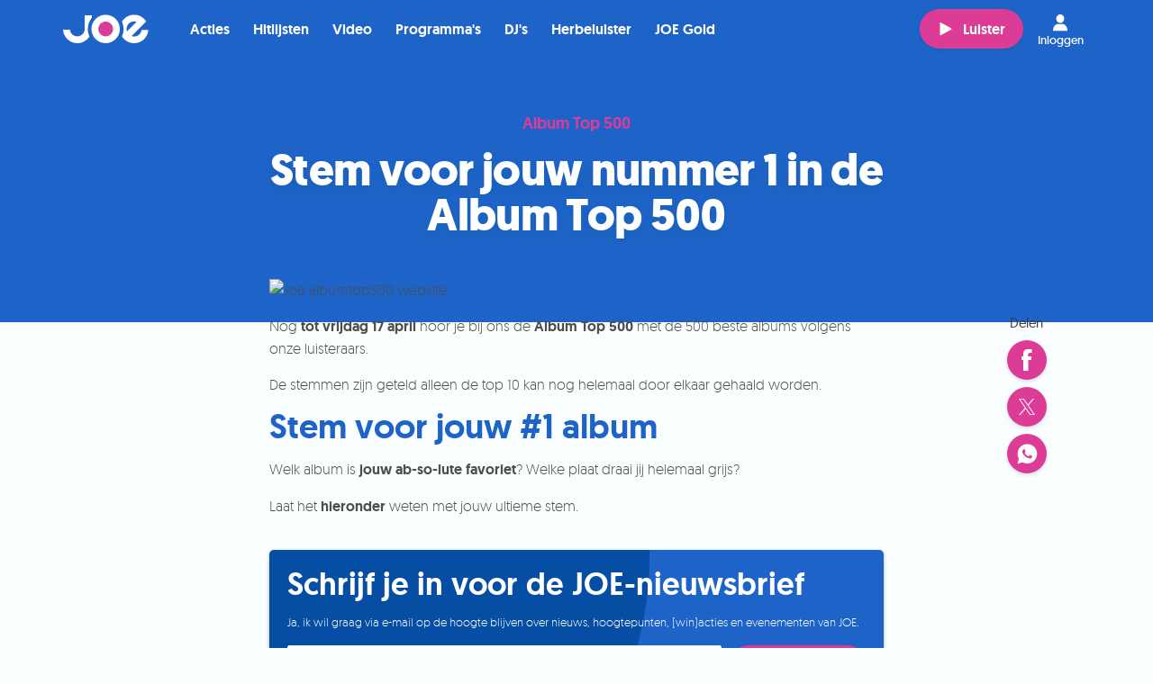

--- FILE ---
content_type: text/html; charset=utf-8
request_url: https://joe.be/fleetwood-mac-500
body_size: 18755
content:
<!DOCTYPE html>
<html class="" lang="nl-BE">

<head>
  <title>Bepaal mee de nummer 1 van de Album Top 500 - JOE</title>
  <script src="/packs/js/analytics-d48613f732e8c2ef1299.js"></script>
  <script>
    window.pageMeta = {"page_type":"article","list_item_id":110013,"content_title":"Bepaal mee de nummer 1 van de Album Top 500"};
    window.radio_analytics.pageView();
  </script>
  <script src="/packs/js/settings-7eccb8841c1395e9ab78.js"></script>
    <link rel="stylesheet" media="all" href="/assets/joe-e2e96f421ef016ab4d2f0522d998934146bbedd68920be00c218c3b05dfea232.css" />
    <script src="/assets/joe-72508b152dce8fa3327d14c6cc33f8930cc8f87c40063cbb461c499a71b496e1.js" media="all"></script>
    <script src="/packs/js/joe-3b949dbf3d593c3d5c9d.js"></script>
    
    <link rel="stylesheet" media="all" href="/assets/joe_the_muppets_2023-dea59eebe527b07547afc7cb0ff9d2d436ecbfbc8018e53da95d7603025314ae.css" />
    
    
    
  
  

  <meta name="viewport" content="width=device-width, initial-scale=1.0" />
  <meta name="csrf-token" content="" />
  <meta name="csrf-param" content="authenticity_token" />
  <meta name="google-site-verification" content="62j1P40qneFC5a-n4g4ObIgtjtAtL7qwD1nbYjtON3w" />
  

  <script type="application/ld+json">
    {"@context":"https://schema.org","@type":"WebSite","name":"JOE","url":"https://joe.be"}
  </script>

    <meta property="og:site_name" content="JOE" /><meta property="og:image" /><meta property="og:image:width" content="2400" /><meta property="og:image:height" content="1350" /><meta property="og:title" content="Bepaal mee de nummer 1 van de Album Top 500" /><meta property="og:description" content="Laat hier je stem achter!" /><meta property="og:type" content="article" /><meta property="twitter:site" content="@joe_be" /><meta property="twitter:card" content="summary_large_image" /><meta property="twitter:title" content="Bepaal mee de nummer 1 van de Album Top 500" /><meta property="twitter:description" content="Laat hier je stem achter!" /><meta property="twitter:image" /><meta name="description" content="Laat hier je stem achter!" />
</head>


<body class="page--content">
<svg aria-hidden="true" style="position: absolute; width: 0; height: 0; overflow: hidden;" xmlns="http://www.w3.org/2000/svg" xmlns:xlink="http://www.w3.org/1999/xlink">
  <defs>
    <symbol id="icon-note" viewBox="0 0 24 24">
      <title>note</title>
      <path d="M15.224 9.663c-0.935-1.313-0.847-0.386-1.753-3.004l-0.958-0.158-1.066 7.873c-2.402-1.375-3.917 0.037-3.534 1.814 0.203 0.942 1.734 1.829 3.242 0.954 0.713-0.429 0.942-1.12 1.033-1.61l0.761-5.842c2.717 2.395 1.849 3.845 1.287 5.513 1.155-0.476 2.964-2.577 0.987-5.54z"></path>
    </symbol>
    <symbol id="icon-calendar" viewBox="0 0 24 24">
      <title>calendar</title>
      <path d="M12.579 11.313h0.687v0.687h-0.687v-0.687z"></path>
      <path d="M13.954 12.687h0.687v0.687h-0.687v-0.687z"></path>
      <path d="M13.954 14.063h0.687v0.687h-0.687v-0.687z"></path>
      <path d="M12.579 9.938h0.687v0.687h-0.687v-0.687z"></path>
      <path d="M12.579 12.687h0.687v0.687h-0.687v-0.687z"></path>
      <path d="M12.579 15.438h0.687v0.687h-0.687v-0.687z"></path>
      <path d="M12.579 14.063h0.687v0.687h-0.687v-0.687z"></path>
      <path d="M11.204 9.938h0.687v0.687h-0.687v-0.687z"></path>
      <path d="M15.329 12.687h0.687v0.687h-0.687v-0.687z"></path>
      <path d="M15.329 11.313h0.687v0.687h-0.687v-0.687z"></path>
      <path d="M15.329 9.938h0.687v0.687h-0.687v-0.687z"></path>
      <path d="M15.329 14.063h0.687v0.687h-0.687v-0.687z"></path>
      <path d="M13.954 9.938h0.687v0.687h-0.687v-0.687z"></path>
      <path d="M15.329 15.438h0.687v0.687h-0.687v-0.687z"></path>
      <path d="M13.954 11.313h0.687v0.687h-0.687v-0.687z"></path>
      <path d="M13.954 15.438h0.687v0.687h-0.687v-0.687z"></path>
      <path d="M8.454 11.313h0.687v0.687h-0.687v-0.687z"></path>
      <path d="M8.454 12.687h0.687v0.687h-0.687v-0.687z"></path>
      <path d="M9.829 15.438h0.687v0.687h-0.687v-0.687z"></path>
      <path d="M11.204 11.313h0.687v0.687h-0.687v-0.687z"></path>
      <path d="M8.454 15.438h0.687v0.687h-0.687v-0.687z"></path>
      <path d="M8.454 14.063h0.687v0.687h-0.687v-0.687z"></path>
      <path d="M8.454 9.938h0.687v0.687h-0.687v-0.687z"></path>
      <path d="M11.204 14.063h0.687v0.687h-0.687v-0.687z"></path>
      <path d="M9.829 14.063h0.687v0.687h-0.687v-0.687z"></path>
      <path d="M11.204 12.687h0.687v0.687h-0.687v-0.687z"></path>
      <path d="M11.204 15.438h0.687v0.687h-0.687v-0.687z"></path>
      <path d="M9.829 9.938h0.687v0.687h-0.687v-0.687z"></path>
      <path d="M9.829 12.687h0.687v0.687h-0.687v-0.687z"></path>
      <path d="M9.829 11.313h0.687v0.687h-0.687v-0.687z"></path>
      <path d="M15.329 7.188v-0.687h-1.375v0.687h-3.438v-0.687h-1.375v0.687h-2.063v10.313h10.313v-10.313h-2.063zM13.954 7.875h1.375v0.687h-1.375v-0.687zM9.141 7.875h1.375v0.687h-1.375v-0.687zM16.704 16.812h-8.937v-7.563h8.937v7.563z"></path>
    </symbol>
    <symbol id="icon-gift" viewBox="0 0 24 24">
      <title>gift</title>
      <path d="M15.262 9.587c0.228-0.162 0.446-0.342 0.647-0.542 0.42-0.42 0.701-0.936 0.791-1.454 0.099-0.568-0.046-1.095-0.398-1.447-0.28-0.28-0.66-0.428-1.098-0.428-0.624 0-1.281 0.299-1.803 0.821-0.835 0.835-1.323 1.989-1.585 2.812-0.194-0.827-0.581-1.944-1.332-2.695-0.403-0.403-0.919-0.61-1.406-0.61-0.398 0-0.776 0.138-1.059 0.421-0.628 0.628-0.543 1.732 0.19 2.465 0.261 0.261 0.567 0.478 0.889 0.659h-2.728v3.217h0.804v5.631h9.653v-5.631h0.804v-3.217h-2.369zM14.040 7.177c0.348-0.348 0.783-0.556 1.163-0.556 0.135 0 0.323 0.028 0.458 0.163 0.327 0.327 0.143 1.085-0.393 1.621-0.552 0.552-1.295 0.932-1.941 1.182h-0.637c0.233-0.723 0.654-1.715 1.35-2.41zM8.505 7.587c-0.009-0.115-0.001-0.33 0.153-0.484 0.129-0.129 0.299-0.156 0.419-0.156v0c0.267 0 0.546 0.126 0.766 0.345 0.426 0.426 0.776 1.103 1.014 1.959 0.006 0.023 0.013 0.046 0.019 0.069-0.023-0.006-0.046-0.012-0.069-0.019-0.856-0.238-1.533-0.588-1.959-1.014-0.199-0.199-0.324-0.454-0.343-0.701zM11.196 17.631h-3.217v-5.228h3.217v5.228zM11.196 12h-4.022v-1.609h4.022v1.609zM16.022 17.631h-3.217v-5.228h3.217v5.228zM16.826 12h-4.022v-1.609h4.022v1.609z"></path>
    </symbol>
    <symbol id="icon-player-play" viewBox="0 0 24 24">
      <title>player-play</title>
      <path d="M7.725 18.958c-0.344 0.338-1.225 0.338-1.225 0v-13.705c0-0.337 0.879-0.337 1.223 0l11.522 6.244c0.344 0.336 0.338 0.883-0.006 1.218l-11.513 6.243z"></path>
    </symbol>
    <symbol id="icon-play" viewBox="0 0 24 24">
      <title>play</title>
      <path d="M17.819 12.341l-7.971 4.322c-0.238 0.234-0.848 0.234-0.848 0v-9.488c0-0.233 0.608-0.233 0.846 0l7.977 4.323c0.238 0.233 0.234 0.611-0.004 0.844z"></path>
    </symbol>
    <symbol id="icon-play-large" viewBox="0 0 31 32">
      <title>play</title>
      <path d="M15.467 0c8.528 0 15.467 7.178 15.467 16s-6.938 16-15.467 16c-8.528 0-15.467-7.178-15.467-16s6.939-16 15.467-16zM15.467 29.867c7.352 0 13.333-6.221 13.333-13.867s-5.981-13.867-13.333-13.867c-7.352 0-13.333 6.221-13.333 13.867s5.981 13.867 13.333 13.867zM22.399 15.98c0 0.002-0 0.004-0 0.006 0 0.004 0.001 0.008 0.001 0.012 0 0.327-0.163 0.629-0.426 0.79l-9.008 5.495c-0.123 0.076-0.264 0.116-0.406 0.116-0.153 0-0.301-0.047-0.431-0.136-0.246-0.16-0.397-0.45-0.397-0.773v-10.988c0-0.32 0.156-0.617 0.407-0.776 0.122-0.082 0.269-0.127 0.419-0.127 0.142 0 0.283 0.040 0.407 0.115l9.008 5.494c0.255 0.151 0.419 0.447 0.425 0.771z"></path>
    </symbol>
    <symbol id="icon-play-new" viewBox="0 0 224.27 224.3">
    <title>play-new</title>
    <g id="Layer_2" data-name="Layer 2"><g id="Layer_1-2" data-name="Layer 1"><g id="OPQoAA.tif"><path class="cls-1" d="M0,120.7v-17a9.83,9.83,0,0,0,.5-1.6C1.3,96.9,1.9,91.7,3,86.6,16.4,26.9,78-11.3,137.4,3c61.1,14.7,98.7,74.5,83.5,135.3-11.4,45.8-41.7,73.6-87.8,84-4.1.9-8.3,1.3-12.5,2h-17a9.83,9.83,0,0,0-1.6-.5c-5.4-.9-11-1.2-16.2-2.7-45.4-12.6-73.4-41.9-83.7-87.9C1.1,129.1.7,124.9,0,120.7ZM95.1,112v27.8a8,8,0,0,0,4.1,7.5c2.9,1.6,5.8,1.2,8.5-.6q20.55-13.8,41-27.6c5.3-3.6,5.4-9.9.1-13.4-13.6-9.3-27.4-18.4-41-27.6-2.7-1.8-5.5-2.4-8.5-.8s-4.2,4.2-4.2,7.6Z"/></g></g></g>
  </symbol>
    <symbol id="icon-stop" viewBox="0 0 24 24">
      <title>player-stop</title>
      <path d="M19 18.125c0 0.482-0.393 0.875-0.875 0.875h-12.25c-0.482 0-0.875-0.393-0.875-0.875v-12.25c0-0.482 0.393-0.875 0.875-0.875h12.25c0.482 0 0.875 0.393 0.875 0.875v12.25z"></path>
    </symbol>
    <symbol id="icon-player-video" viewBox="0 0 37 24">
      <title>player-video</title>
      <path d="M5.169 0c-2.85 0-5.169 2.319-5.169 5.169v13.292c0 2.85 2.319 5.169 5.169 5.169h18.462c2.85 0 5.169-2.319 5.169-5.169v-13.292c0-2.85-2.319-5.169-5.169-5.169h-18.462zM35.423 3.046c-0.216 0-0.421 0.038-0.623 0.138l-4.523 2.354v12.577l4.592 2.423c0.193 0.084 0.395 0.138 0.6 0.138 0.389 0 0.741-0.164 1.015-0.438 0.28-0.277 0.438-0.643 0.438-1.038v-14.7c0-0.796-0.692-1.454-1.5-1.454z"></path>
    </symbol>
    <symbol id="icon-mute" viewBox="0 0 28 24">
      <title>mute</title>
      <path d="M11.326 19.085c0 0.563-0.384 0.757-0.854 0.43l-5.297-3.672c-0.47-0.325-1.326-0.591-1.902-0.591h-2.227c-0.575 0-1.047-0.46-1.047-1.024v-4.792c0-0.562 0.472-1.021 1.047-1.021h2.225c0.577 0 1.441-0.258 1.917-0.571l5.266-3.459c0.478-0.314 0.87-0.11 0.87 0.451v14.248zM15.893 16.789c-0.624 0.977-2.21 0.079-1.582-0.902 1.733-2.716 2.31-5.751 0.143-8.416-0.725-0.894 0.561-2.168 1.296-1.265 2.699 3.319 2.371 7.092 0.143 10.583zM18.687 18.773c2.992-3.445 3.011-10.417 0-13.858-0.763-0.872 0.528-2.143 1.297-1.264 3.695 4.221 3.672 12.159 0 16.386-0.765 0.882-2.056-0.39-1.297-1.264zM23.738 23.019c-0.836 0.817-2.133-0.448-1.298-1.264 4.883-4.777 4.532-15.32 0-20.205-0.79-0.852 0.503-2.122 1.298-1.264 5.192 5.6 5.609 17.247 0 22.733z"></path>
    </symbol>
    <symbol id="icon-player-stop" viewBox="0 0 24 24">
      <title>player-stop</title>
      <path d="M19 18.125c0 0.482-0.393 0.875-0.875 0.875h-12.25c-0.482 0-0.875-0.393-0.875-0.875v-12.25c0-0.482 0.393-0.875 0.875-0.875h12.25c0.482 0 0.875 0.393 0.875 0.875v12.25z"></path>
    </symbol>
    <symbol id="icon-heart" viewBox="0 0 24 24">
      <title>heart</title>
      <path d="M18.655 11.52c-0.112 0.509-0.285 0.999-0.521 1.47-0.235 0.47-0.518 0.918-0.849 1.341-0.33 0.424-0.675 0.82-1.035 1.188-0.378 0.394-0.774 0.771-1.19 1.131s-0.847 0.697-1.293 1.013c-0.103 0.069-0.384 0.276-0.843 0.623-0.459 0.346-0.765 0.499-0.92 0.456-0.154 0.043-0.461-0.11-0.919-0.456-0.459-0.347-0.74-0.554-0.843-0.623-0.446-0.317-0.877-0.654-1.293-1.013s-0.817-0.736-1.203-1.131c-0.351-0.368-0.692-0.764-1.022-1.188-0.33-0.423-0.614-0.871-0.85-1.341-0.235-0.471-0.409-0.961-0.52-1.47-0.112-0.509-0.133-1.033-0.065-1.573 0.060-0.411 0.191-0.806 0.393-1.188 0.201-0.38 0.457-0.721 0.765-1.020 0.308-0.3 0.66-0.539 1.055-0.719 0.394-0.18 0.81-0.271 1.248-0.271 0.599 0 1.202 0.146 1.807 0.437s1.087 0.672 1.447 1.143c0.361-0.471 0.843-0.851 1.448-1.143s1.206-0.437 1.807-0.437c0.438 0 0.854 0.091 1.248 0.271s0.744 0.419 1.048 0.719c0.304 0.299 0.56 0.64 0.765 1.020 0.206 0.381 0.335 0.777 0.386 1.188 0.077 0.54 0.060 1.064-0.052 1.573z"></path>
    </symbol>
    <symbol id="icon-close" viewBox="0 0 24 24">
      <title>close</title>
      <path d="M11.648 10.242l7.734-7.734 2.109 2.109-7.734 7.734 7.382 7.382-2.109 2.109-7.382-7.382-7.031 7.031-2.109-2.109 7.031-7.031-7.382-7.382 2.109-2.109 7.382 7.382z"></path>
    </symbol>
    <symbol id="icon-close_button" viewBox="0 0 24 24">
      <title>close</title>
      <path d="M11.648 10.242l7.734-7.734 2.109 2.109-7.734 7.734 7.382 7.382-2.109 2.109-7.382-7.382-7.031 7.031-2.109-2.109 7.031-7.031-7.382-7.382 2.109-2.109 7.382 7.382z"></path>
    </symbol>
    <symbol id="icon-attachment" viewBox="0 0 24 24">
      <title>attachment</title>
      <path fill="#8a9295" style="fill: var(--color1, #8a9295)" d="M16.333 2c-1.159 0-2.298 0.449-3.177 1.328l-7.812 7.812c-2.477 2.477-2.477 6.507 0 8.984s6.507 2.477 8.984 0l5.208-5.208-1.172-1.172-5.208 5.208c-1.839 1.839-4.801 1.839-6.641 0s-1.839-4.801 0-6.641l7.812-7.812c1.12-1.12 2.917-1.12 4.036 0s1.12 2.917 0 4.036l-7.812 7.812c-0.4 0.4-1.032 0.4-1.432 0s-0.4-1.032 0-1.432l7.161-7.161-1.172-1.172-7.161 7.161c-1.038 1.038-1.038 2.738 0 3.776s2.738 1.038 3.776 0l7.812-7.812c1.758-1.758 1.758-4.622 0-6.38-0.879-0.879-2.044-1.328-3.203-1.328z"></path>
    </symbol>
    <symbol id="icon-send" viewBox="0 0 24 24">
      <title>send</title>
      <path d="M1 11.142l1.255 0.78 5.816 3.714 3.714 5.816 0.78 1.255 0.577-1.357 7.783-18.568-1.747 0.729-18.178 7.631zM4.307 11.43l11.87-4.985-7.665 7.665-4.205-2.679zM9.597 15.195l7.665-7.665-4.985 11.87-2.679-4.205z"></path>
    </symbol>
    <symbol id="icon-chat" viewBox="0 0 24 24">
      <title>chat</title>
      <path d="M22.356 16.746c0 0.093-0.074 0.169-0.164 0.169h-1.315c-0.454 0-0.822 0.379-0.822 0.847v1.742l-3.304-2.42c-0.138-0.106-0.305-0.166-0.477-0.169h-5.918c-0.091 0-0.164-0.076-0.164-0.169v-1.864h5.425c0.998-0.002 1.806-0.836 1.808-1.864v-5.932h4.767c0.091 0 0.164 0.076 0.164 0.17v9.492zM17.425 5.39v-1.525c-0.002-1.029-0.81-1.863-1.808-1.864h-13.808c-0.998 0.002-1.806 0.835-1.808 1.864v9.153c0.002 1.029 0.81 1.862 1.808 1.864h1.151v3.22c-0.001 0.468 0.366 0.848 0.82 0.85 0.208 0 0.409-0.080 0.561-0.226l4.044-3.844h0.171v1.864c0.002 1.026 0.806 1.859 1.802 1.864h5.655l4.389 3.22c0.363 0.281 0.878 0.205 1.151-0.169 0.107-0.147 0.164-0.325 0.164-0.508v-2.542h0.477c0.998-0.002 1.806-0.836 1.808-1.864v-9.492c-0.002-1.029-0.81-1.863-1.808-1.864h-4.767z"></path>
    </symbol>
    <symbol id="icon-deezer" viewBox="0 0 33 24">
      <title>deezer</title>
      <path fill="#094c59" style="fill: var(--color2, #094c59)" d="M4.635 3.555c-0.467 0.11-0.781 0.546-0.734 1.025s0.444 0.844 0.923 0.86h5.026c0.373 0.063 0.75-0.102 0.954-0.42 0.208-0.318 0.208-0.726 0-1.044-0.204-0.318-0.581-0.483-0.954-0.42h-5.026c-0.063-0.008-0.126-0.008-0.189 0zM4.635 6.571c-0.467 0.11-0.781 0.546-0.734 1.025s0.444 0.844 0.923 0.86h5.026c0.373 0.063 0.75-0.102 0.954-0.42 0.208-0.318 0.208-0.726 0-1.044-0.204-0.318-0.581-0.483-0.954-0.42h-5.026c-0.063-0.008-0.126-0.008-0.189 0zM22.62 6.571c-0.467 0.11-0.781 0.546-0.734 1.025s0.444 0.844 0.923 0.86h5.026c0.373 0.063 0.75-0.102 0.954-0.42 0.208-0.318 0.208-0.726 0-1.044-0.204-0.318-0.581-0.483-0.954-0.42h-5.026c-0.063-0.008-0.126-0.008-0.189 0zM4.635 9.586c-0.467 0.11-0.781 0.546-0.734 1.025s0.444 0.844 0.923 0.86h5.026c0.373 0.063 0.75-0.102 0.954-0.42 0.208-0.318 0.208-0.726 0-1.044-0.204-0.318-0.581-0.483-0.954-0.42h-5.026c-0.063-0.008-0.126-0.008-0.189 0zM13.137 9.586c-0.467 0.11-0.781 0.546-0.734 1.025s0.444 0.844 0.923 0.86h6.031c0.373 0.063 0.75-0.102 0.954-0.42 0.208-0.318 0.208-0.726 0-1.044-0.204-0.318-0.581-0.483-0.954-0.42h-6.031c-0.063-0.008-0.126-0.008-0.189 0zM22.62 9.586c-0.467 0.11-0.781 0.546-0.734 1.025s0.444 0.844 0.923 0.86h5.026c0.373 0.063 0.75-0.102 0.954-0.42 0.208-0.318 0.208-0.726 0-1.044-0.204-0.318-0.581-0.483-0.954-0.42h-5.026c-0.063-0.008-0.126-0.008-0.189 0zM4.635 12.601c-0.467 0.11-0.781 0.546-0.734 1.025s0.444 0.844 0.923 0.86h5.026c0.373 0.063 0.75-0.102 0.954-0.42 0.208-0.318 0.208-0.726 0-1.044-0.204-0.318-0.581-0.483-0.954-0.42h-5.026c-0.063-0.008-0.126-0.008-0.189 0zM13.137 12.601c-0.467 0.11-0.781 0.546-0.734 1.025s0.444 0.844 0.923 0.86h6.031c0.373 0.063 0.75-0.102 0.954-0.42 0.208-0.318 0.208-0.726 0-1.044-0.204-0.318-0.581-0.483-0.954-0.42h-6.031c-0.063-0.008-0.126-0.008-0.189 0zM22.62 12.601c-0.467 0.11-0.781 0.546-0.734 1.025s0.444 0.844 0.923 0.86h5.026c0.373 0.063 0.75-0.102 0.954-0.42 0.208-0.318 0.208-0.726 0-1.044-0.204-0.318-0.581-0.483-0.954-0.42h-5.026c-0.063-0.008-0.126-0.008-0.189 0zM4.635 15.617c-0.467 0.11-0.781 0.546-0.734 1.025s0.444 0.844 0.923 0.86h5.026c0.373 0.063 0.75-0.102 0.954-0.42 0.208-0.318 0.208-0.726 0-1.044-0.204-0.318-0.581-0.483-0.954-0.42h-5.026c-0.063-0.008-0.126-0.008-0.189 0zM13.137 15.617c-0.467 0.11-0.781 0.546-0.734 1.025s0.444 0.844 0.923 0.86h6.031c0.373 0.063 0.75-0.102 0.954-0.42 0.208-0.318 0.208-0.726 0-1.044-0.204-0.318-0.581-0.483-0.954-0.42h-6.031c-0.063-0.008-0.126-0.008-0.189 0zM22.62 15.617c-0.467 0.11-0.781 0.546-0.734 1.025s0.444 0.844 0.923 0.86h5.026c0.373 0.063 0.75-0.102 0.954-0.42 0.208-0.318 0.208-0.726 0-1.044-0.204-0.318-0.581-0.483-0.954-0.42h-5.026c-0.063-0.008-0.126-0.008-0.189 0zM4.635 18.632c-0.467 0.11-0.781 0.546-0.734 1.025s0.444 0.844 0.923 0.86h5.026c0.373 0.063 0.75-0.102 0.954-0.42 0.208-0.318 0.208-0.726 0-1.044-0.204-0.318-0.581-0.483-0.954-0.42h-5.026c-0.063-0.008-0.126-0.008-0.189 0zM13.137 18.632c-0.467 0.11-0.781 0.546-0.734 1.025s0.444 0.844 0.923 0.86h6.031c0.373 0.063 0.75-0.102 0.954-0.42 0.208-0.318 0.208-0.726 0-1.044-0.204-0.318-0.581-0.483-0.954-0.42h-6.031c-0.063-0.008-0.126-0.008-0.189 0zM22.62 18.632c-0.467 0.11-0.781 0.546-0.734 1.025s0.444 0.844 0.923 0.86h5.026c0.373 0.063 0.75-0.102 0.954-0.42 0.208-0.318 0.208-0.726 0-1.044-0.204-0.318-0.581-0.483-0.954-0.42h-5.026c-0.063-0.008-0.126-0.008-0.189 0z"></path>
    </symbol>
    <symbol id="icon-actions" viewBox="0 0 24 24">
      <title>actions</title>
      <path d="M14 7.5c0 0.828-0.672 1.5-1.5 1.5s-1.5-0.672-1.5-1.5c0-0.828 0.672-1.5 1.5-1.5s1.5 0.672 1.5 1.5z"></path>
      <path d="M14 12.5c0 0.828-0.672 1.5-1.5 1.5s-1.5-0.672-1.5-1.5c0-0.828 0.672-1.5 1.5-1.5s1.5 0.672 1.5 1.5z"></path>
      <path d="M14 17.5c0 0.828-0.672 1.5-1.5 1.5s-1.5-0.672-1.5-1.5c0-0.828 0.672-1.5 1.5-1.5s1.5 0.672 1.5 1.5z"></path>
    </symbol>
    <symbol id="icon-dropdown" viewBox="0 0 24 24">
      <title>dropdown</title>
      <path d="M4.405 9.136l7.395 7.114c0.111 0.107 0.288 0.107 0.399 0l7.395-7.114c0.115-0.11 0.118-0.293 0.008-0.407-0.054-0.056-0.129-0.088-0.208-0.088h-14.791c-0.159 0-0.288 0.129-0.288 0.288 0 0.078 0.032 0.153 0.088 0.208z"></path>
    </symbol>
    <symbol id="icon-channels" viewBox="0 0 24 24">
      <title>channels</title>
      <path d="M6.14 4c-2.859 2.784-2.849 7.402 0 10.251l0.936-0.936c-2.342-2.342-2.331-6.087 0-8.359l-0.936-0.956zM17.867 4.062l-0.936 0.956c2.344 2.344 2.344 6.014 0 8.359l0.936 0.956c2.843-2.843 2.843-7.428 0-10.272zM7.949 5.996c-1.721 1.721-1.721 4.538 0 6.259l0.936-0.936c-1.206-1.206-1.206-3.181 0-4.387l-0.936-0.936zM16.058 6.058l-0.936 0.956c1.206 1.206 1.206 3.16 0 4.366l0.936 0.956c1.721-1.721 1.721-4.559 0-6.279zM12.004 7.867c-0.736 0-1.331 0.595-1.331 1.331 0 0.416 0.2 0.775 0.499 1.019l-2.953 8.296h-0.873v1.331h2.661v-1.331h-0.395l2.391-6.674 2.391 6.674h-0.395v1.331h2.661v-1.331h-0.873l-2.953-8.296c0.299-0.244 0.499-0.603 0.499-1.019 0-0.736-0.595-1.331-1.331-1.331z"></path>
    </symbol>
    <symbol id="icon-applestore" viewBox="0 0 66 24">
      <title>applestore</title>
      <path d="M59.217 6.705c-0.439 0-0.625 0.399-0.654 0.688h1.238c0.006-0.26-0.11-0.688-0.584-0.688zM31.548 8.249c0 0.278 0.18 0.405 0.405 0.405 0.289 0 0.492-0.185 0.561-0.388 0.017-0.052 0.017-0.104 0.017-0.157v-0.387c-0.503-0.006-0.983 0.098-0.983 0.526zM45.238 6.734c-0.503 0-0.706 0.492-0.706 0.96 0 0.544 0.272 0.955 0.7 0.955 0.405 0 0.688-0.393 0.688-0.966 0-0.44-0.196-0.949-0.682-0.949zM40.458 6.705c-0.439 0-0.624 0.399-0.654 0.688h1.238c0.006-0.26-0.11-0.688-0.584-0.688zM35.338 6.774c-0.289 0-0.555 0.208-0.63 0.521-0.012 0.052-0.024 0.116-0.024 0.185v0.457c0 0.058 0.006 0.116 0.018 0.168 0.075 0.289 0.324 0.497 0.631 0.497 0.446 0 0.717-0.353 0.717-0.925 0-0.497-0.238-0.903-0.712-0.903zM60.454 15.973h-3.646c0.014 0.539 0.191 0.95 0.529 1.235 0.307 0.256 0.704 0.383 1.192 0.383 0.541 0 1.031-0.086 1.474-0.261l0.192 0.845c-0.516 0.227-1.128 0.337-1.835 0.337-0.846 0-1.512-0.248-1.995-0.747s-0.728-1.168-0.728-2.008c0-0.826 0.227-1.511 0.675-2.061 0.475-0.585 1.112-0.876 1.913-0.876 0.79 0 1.385 0.292 1.789 0.876 0.322 0.467 0.484 1.041 0.484 1.724 0 0.216-0.016 0.4-0.044 0.552zM55.438 7.411v1.689h-0.711v-4.107h0.711v1.671h0.012c0.087-0.133 0.208-0.243 0.353-0.318 0.145-0.081 0.312-0.127 0.492-0.127 0.48 0 0.983 0.318 0.983 1.22v1.66h-0.712v-1.585c0-0.405-0.15-0.717-0.544-0.717-0.277 0-0.474 0.185-0.555 0.399-0.023 0.064-0.029 0.139-0.029 0.214zM55.254 14.012c-0.12-0.021-0.248-0.031-0.382-0.031-0.427 0-0.757 0.162-0.99 0.483-0.203 0.286-0.304 0.641-0.304 1.079v2.869h-1.215v-3.748c0-0.626-0.011-1.201-0.032-1.72h1.057l0.046 1.047h0.033c0.127-0.359 0.328-0.649 0.607-0.865 0.27-0.197 0.564-0.292 0.879-0.292 0.111 0 0.214 0.006 0.302 0.021v1.158zM52.135 6.283h0.399v-0.527l0.7-0.197v0.723h0.677v0.532h-0.677v1.243c0 0.347 0.092 0.521 0.364 0.521 0.127 0 0.197-0.006 0.278-0.029l0.012 0.538c-0.104 0.041-0.295 0.076-0.515 0.076-0.266 0-0.481-0.087-0.613-0.231-0.156-0.162-0.226-0.422-0.226-0.793v-1.324h-0.399v-0.532zM50.879 17.706c-0.504 0.553-1.172 0.83-2.002 0.83-0.804 0-1.446-0.266-1.921-0.798-0.476-0.531-0.713-1.206-0.713-2.015 0-0.847 0.245-1.541 0.736-2.081 0.492-0.542 1.152-0.809 1.985-0.809 0.806 0 1.45 0.264 1.937 0.799 0.464 0.514 0.697 1.184 0.697 2.001 0 0.843-0.238 1.53-0.719 2.072zM45.209 9.164c-0.793 0-1.412-0.544-1.412-1.452 0-0.925 0.608-1.492 1.458-1.492 0.839 0 1.4 0.59 1.4 1.446 0 1.035-0.729 1.498-1.446 1.498zM45.894 13.855h-1.341v2.658c0 0.675 0.238 1.009 0.711 1.009 0.217 0 0.396-0.016 0.539-0.053l0.035 0.92c-0.24 0.090-0.555 0.135-0.945 0.135-0.478 0-0.855-0.144-1.124-0.439-0.273-0.291-0.407-0.783-0.407-1.473v-2.758h-0.798v-0.91h0.798v-1.001l1.191-0.36v1.361h1.341v0.91zM41.61 17.861c-0.497 0.443-1.184 0.663-2.066 0.663-0.818 0-1.472-0.158-1.966-0.471l0.282-1.012c0.532 0.313 1.117 0.472 1.753 0.472 0.46 0 0.815-0.104 1.070-0.309 0.254-0.206 0.381-0.481 0.381-0.83 0-0.304-0.105-0.563-0.314-0.774-0.212-0.21-0.558-0.404-1.046-0.585-1.326-0.494-1.991-1.218-1.991-2.17 0-0.623 0.232-1.134 0.701-1.532 0.469-0.396 1.090-0.596 1.863-0.596 0.689 0 1.264 0.121 1.722 0.359l-0.307 0.99c-0.428-0.232-0.913-0.349-1.455-0.349-0.428 0-0.764 0.109-1.006 0.314-0.202 0.19-0.304 0.419-0.304 0.689 0 0.298 0.117 0.546 0.349 0.744 0.203 0.179 0.571 0.374 1.102 0.583 0.655 0.261 1.133 0.57 1.442 0.924 0.307 0.353 0.461 0.79 0.461 1.315 0 0.645-0.226 1.172-0.672 1.575zM35.494 9.164c-0.365 0-0.689-0.139-0.891-0.486h-0.012l-0.035 0.422h-0.608c0.012-0.191 0.023-0.503 0.023-0.793v-3.314h0.711v1.677h0.012c0.173-0.272 0.48-0.451 0.902-0.451 0.689 0 1.18 0.573 1.174 1.428 0 1.012-0.642 1.516-1.278 1.516zM34.659 17.818c-0.453 0.478-1.014 0.718-1.686 0.718-0.724 0-1.244-0.258-1.56-0.777v2.872h-1.216v-5.889c0-0.585-0.016-1.183-0.045-1.797h1.066l0.070 0.866h0.021c0.408-0.65 1.021-0.976 1.846-0.976 0.645 0 1.183 0.253 1.615 0.765 0.432 0.509 0.647 1.182 0.647 2.013 0 0.933-0.252 1.665-0.759 2.206zM29.205 9.1h0.711v-4.106h-0.711v4.106zM28.652 17.818c-0.452 0.478-1.015 0.718-1.685 0.718-0.726 0-1.245-0.258-1.561-0.777v2.872h-1.214v-5.889c0-0.585-0.016-1.183-0.046-1.797h1.069l0.067 0.866h0.021c0.407-0.65 1.021-0.976 1.847-0.976 0.645 0 1.182 0.253 1.616 0.765 0.43 0.509 0.646 1.182 0.646 2.013 0 0.933-0.252 1.665-0.759 2.206zM23.894 8.325c0-0.705 0.631-1.070 1.672-1.064v-0.046c0-0.185-0.076-0.492-0.573-0.492-0.278 0-0.566 0.087-0.758 0.208l-0.139-0.463c0.208-0.127 0.572-0.249 1.018-0.249 0.902 0 1.162 0.573 1.162 1.191v1.012c0 0.254 0.012 0.503 0.046 0.677h-0.642l-0.052-0.312h-0.017c-0.168 0.22-0.463 0.376-0.833 0.376-0.567 0-0.885-0.411-0.885-0.839zM22.429 9.1h-0.7l-1.047-2.817h0.77l0.456 1.428c0.081 0.249 0.139 0.474 0.191 0.706h0.018c0.052-0.231 0.116-0.452 0.191-0.706l0.451-1.428h0.746l-1.076 2.817zM22.153 18.412l-0.708-2.226h-2.465l-0.676 2.226h-1.259l2.44-7.583h1.509l2.454 7.583h-1.295zM13.567 18.128c0 0.687-0.56 1.243-1.246 1.243h-5.342c-0.687 0-1.247-0.557-1.247-1.243v-11.87c0-0.687 0.56-1.245 1.247-1.245h5.342c0.686 0 1.246 0.558 1.246 1.245v11.87zM18.304 5.201h0.908l1.266 3.899h-0.769l-0.353-1.105h-1.232l-0.335 1.105h-0.735l1.25-3.899zM27.377 9.1h0.711v-2.817h-0.711v2.817zM27.735 5.109c0.243 0 0.393 0.168 0.399 0.388 0 0.208-0.156 0.382-0.405 0.382-0.237 0-0.393-0.174-0.393-0.382 0-0.22 0.162-0.388 0.399-0.388zM31.941 6.723c-0.277 0-0.566 0.087-0.757 0.208l-0.139-0.463c0.208-0.127 0.572-0.249 1.017-0.249 0.903 0 1.163 0.573 1.163 1.191v1.012c0 0.254 0.012 0.503 0.046 0.677h-0.642l-0.052-0.312h-0.017c-0.168 0.22-0.463 0.376-0.833 0.376-0.567 0-0.885-0.411-0.885-0.839 0-0.705 0.63-1.070 1.671-1.064v-0.046c0-0.185-0.076-0.492-0.573-0.492zM37.583 9.099h0.711v-4.106h-0.711v4.106zM40.499 6.22c0.913 0 1.215 0.752 1.215 1.371 0 0.133-0.012 0.237-0.023 0.3h-1.886c0.017 0.509 0.411 0.729 0.868 0.729 0.329 0 0.561-0.052 0.781-0.127l0.104 0.486c-0.243 0.104-0.578 0.179-0.983 0.179-0.913 0-1.451-0.561-1.451-1.422 0-0.781 0.474-1.516 1.377-1.516zM47.969 6.283l0.035 0.422h0.018c0.127-0.22 0.433-0.486 0.902-0.486 0.492 0 1.001 0.318 1.001 1.209v1.672h-0.712v-1.591c0-0.404-0.15-0.711-0.538-0.711-0.283 0-0.48 0.202-0.555 0.416-0.023 0.058-0.035 0.145-0.035 0.226v1.66h-0.712v-1.978c0-0.324-0.012-0.596-0.023-0.839h0.619zM59.257 6.22c0.913 0 1.215 0.752 1.215 1.371 0 0.133-0.012 0.237-0.023 0.3h-1.886c0.017 0.509 0.411 0.729 0.868 0.729 0.329 0 0.561-0.052 0.781-0.127l0.104 0.486c-0.243 0.104-0.578 0.179-0.983 0.179-0.913 0-1.451-0.561-1.451-1.422 0-0.781 0.474-1.516 1.377-1.516zM18.935 6.497c-0.076-0.237-0.139-0.503-0.197-0.728h-0.012c-0.058 0.225-0.121 0.497-0.185 0.728l-0.3 0.96h1.001l-0.306-0.96zM25.565 8.267c0.017-0.052 0.017-0.104 0.017-0.157v-0.387c-0.503-0.006-0.983 0.098-0.983 0.526 0 0.278 0.179 0.405 0.405 0.405 0.289 0 0.491-0.185 0.561-0.388zM58.135 13.663c-0.397 0-0.719 0.169-0.967 0.497-0.203 0.261-0.324 0.577-0.36 0.943h2.531c0.006-0.359-0.071-0.669-0.235-0.933-0.211-0.336-0.534-0.507-0.969-0.507zM20.206 11.842h-0.021c-0.076 0.322-0.195 0.798-0.361 1.429l-0.63 1.98h2.036l-0.639-1.98c-0.069-0.203-0.198-0.68-0.384-1.429zM32.763 13.798c-0.301 0-0.57 0.099-0.815 0.298-0.244 0.201-0.404 0.462-0.479 0.785-0.037 0.151-0.055 0.274-0.055 0.372v0.911c0 0.398 0.12 0.735 0.365 1.008 0.243 0.271 0.561 0.409 0.949 0.409 0.46 0 0.816-0.175 1.071-0.529 0.256-0.352 0.384-0.817 0.384-1.397 0-0.531-0.121-0.971-0.36-1.315-0.265-0.358-0.617-0.542-1.059-0.542zM48.919 13.723c-0.486 0-0.858 0.216-1.112 0.65-0.22 0.358-0.328 0.794-0.328 1.311 0 0.503 0.108 0.932 0.328 1.29 0.26 0.434 0.628 0.65 1.103 0.65 0.462 0 0.827-0.219 1.088-0.663 0.227-0.363 0.34-0.798 0.34-1.298s-0.108-0.932-0.325-1.29c-0.259-0.434-0.621-0.65-1.094-0.65zM26.753 13.798c-0.299 0-0.57 0.099-0.814 0.298-0.245 0.201-0.403 0.462-0.478 0.785-0.037 0.151-0.055 0.274-0.055 0.372v0.911c0 0.398 0.12 0.735 0.365 1.008 0.243 0.271 0.561 0.409 0.95 0.409 0.457 0 0.816-0.175 1.070-0.529 0.255-0.352 0.381-0.817 0.381-1.397 0-0.531-0.119-0.971-0.359-1.315-0.264-0.358-0.616-0.542-1.059-0.542zM6.489 16.868h6.32v-9.348h-6.32v9.348zM9.648 17.42c-0.354 0-0.643 0.29-0.643 0.646s0.289 0.644 0.643 0.644c0.356 0 0.644-0.289 0.644-0.644s-0.288-0.646-0.644-0.646zM9.029 6.567h1.239c0.081 0 0.147-0.067 0.147-0.144 0-0.082-0.066-0.148-0.147-0.148h-1.239c-0.079 0-0.146 0.066-0.146 0.148 0 0.078 0.067 0.144 0.146 0.144z"></path>
      <path d="M3.175 1.233c-1.297 0-2.353 1.056-2.353 2.353v17.208c0 1.295 1.056 2.349 2.353 2.349h59.88c1.297 0 2.353-1.054 2.353-2.349v-17.208c0-1.297-1.056-2.353-2.353-2.353h-59.88zM63.055 23.966h-59.88c-1.751 0-3.175-1.423-3.175-3.171v-17.208c0-1.751 1.424-3.175 3.175-3.175h59.88c1.751 0 3.175 1.424 3.175 3.175v17.208c0 1.749-1.424 3.171-3.175 3.171z"></path>
    </symbol>
    <symbol id="icon-googleplay" viewBox="0 0 71 24">
      <title>googleplay</title>
      <path d="M0 23.945h70.254v-23.534l-70.254-0h70.254v23.534h-70.254z"></path>
      <path d="M3.48 1.233c-1.465 0-2.658 1.193-2.658 2.658v16.573c0 1.466 1.193 2.658 2.658 2.658h63.294c1.465 0 2.658-1.193 2.658-2.658v-16.573c0-1.466-1.192-2.658-2.658-2.658h-63.294zM66.774 23.945h-63.294c-1.919 0-3.48-1.561-3.48-3.48v-16.573c0-1.919 1.561-3.48 3.48-3.48h63.294c1.919 0 3.48 1.561 3.48 3.48v16.573c0 1.919-1.561 3.48-3.48 3.48z"></path>
      <path d="M22.672 6.456c-0.166-0.501-0.249-0.773-0.249-0.813h-0.023c0 0.038-0.086 0.309-0.258 0.813h0.531zM23.346 7.28h-0.467c0-0.064-0.044-0.246-0.132-0.545h-0.674c-0.091 0.295-0.137 0.476-0.137 0.545h-0.439c0-0.038 0.113-0.349 0.341-0.933s0.34-0.906 0.34-0.965h0.551c0 0.056 0.103 0.372 0.308 0.952s0.309 0.894 0.309 0.947z"></path>
      <path d="M25.227 7.28h-0.36c0-0.040-0.134-0.25-0.401-0.631-0.28-0.402-0.439-0.676-0.478-0.824h-0.023c0.024 0.213 0.036 0.405 0.036 0.578 0 0.24 0.007 0.533 0.020 0.878h-0.358c0.015-0.301 0.022-0.632 0.022-0.993 0-0.355-0.007-0.656-0.022-0.906h0.433c0 0.052 0.12 0.257 0.36 0.617 0.256 0.382 0.402 0.641 0.44 0.777h0.022c-0.023-0.217-0.035-0.411-0.035-0.583 0-0.263-0.007-0.534-0.021-0.811h0.365c-0.014 0.241-0.021 0.543-0.021 0.906 0 0.366 0.007 0.697 0.021 0.993z"></path>
      <path d="M26.942 6.328c0-0.187-0.055-0.344-0.163-0.471s-0.275-0.192-0.499-0.192c-0.042 0-0.099 0.004-0.172 0.013 0.009 0.194 0.014 0.397 0.014 0.61 0 0.232 0.005 0.463 0.015 0.691 0.063 0.013 0.127 0.019 0.189 0.019 0.209 0 0.364-0.065 0.465-0.194s0.151-0.288 0.151-0.475zM27.34 6.266c0 0.276-0.089 0.517-0.266 0.723s-0.425 0.309-0.744 0.309c-0.144 0-0.342-0.006-0.595-0.018 0.013-0.293 0.019-0.624 0.019-0.993 0-0.354-0.006-0.656-0.019-0.906h0.255c0.042 0 0.104-0.002 0.187-0.005s0.136-0.005 0.162-0.005c0.351 0 0.605 0.088 0.763 0.263s0.237 0.385 0.237 0.63z"></path>
      <path d="M28.742 5.939c0-0.193-0.125-0.29-0.373-0.29-0.091 0-0.172 0.007-0.242 0.021 0.011 0.15 0.016 0.347 0.016 0.589 0.053 0.002 0.099 0.003 0.136 0.003 0.309 0 0.464-0.107 0.464-0.322zM29.289 7.28h-0.432c-0.113-0.344-0.199-0.557-0.259-0.638s-0.157-0.121-0.292-0.121c-0.056 0-0.11 0-0.162 0.002 0 0.25 0.005 0.502 0.013 0.757h-0.405c0.012-0.294 0.019-0.625 0.019-0.993 0-0.354-0.007-0.656-0.019-0.906h0.252c0.029 0 0.090-0.001 0.183-0.005s0.179-0.004 0.257-0.004c0.446 0 0.67 0.153 0.67 0.458 0 0.242-0.127 0.411-0.382 0.506v0.022c0.098 0.027 0.184 0.104 0.258 0.23s0.173 0.356 0.298 0.692z"></path>
      <path d="M30.977 6.338c0-0.203-0.052-0.368-0.156-0.495s-0.232-0.189-0.385-0.189c-0.142 0-0.262 0.064-0.361 0.191s-0.149 0.288-0.149 0.483c0 0.202 0.052 0.367 0.157 0.494s0.233 0.19 0.385 0.19c0.142 0 0.262-0.064 0.362-0.192s0.148-0.288 0.148-0.482zM31.379 6.296c0 0.298-0.091 0.546-0.274 0.742s-0.409 0.294-0.678 0.294c-0.257 0-0.471-0.090-0.645-0.27s-0.26-0.409-0.26-0.687c0-0.298 0.092-0.546 0.274-0.742s0.409-0.295 0.678-0.295c0.257 0 0.472 0.090 0.645 0.27s0.259 0.409 0.259 0.688z"></path>
      <path d="M32.296 7.28h-0.505c0.015-0.301 0.023-0.632 0.023-0.993 0-0.355-0.008-0.656-0.023-0.906h0.505c-0.016 0.245-0.024 0.547-0.024 0.906 0 0.367 0.008 0.698 0.024 0.993z"></path>
      <path d="M33.919 6.328c0-0.187-0.055-0.344-0.163-0.471s-0.275-0.192-0.499-0.192c-0.042 0-0.099 0.004-0.172 0.013 0.009 0.194 0.015 0.397 0.015 0.61 0 0.232 0.005 0.463 0.014 0.691 0.063 0.013 0.127 0.019 0.189 0.019 0.209 0 0.364-0.065 0.465-0.194s0.151-0.288 0.151-0.475zM34.317 6.266c0 0.276-0.089 0.517-0.266 0.723s-0.425 0.309-0.744 0.309c-0.144 0-0.342-0.006-0.595-0.018 0.013-0.293 0.019-0.624 0.019-0.993 0-0.354-0.006-0.656-0.019-0.906h0.255c0.042 0 0.104-0.002 0.187-0.005s0.136-0.005 0.162-0.005c0.351 0 0.605 0.088 0.764 0.263s0.237 0.385 0.237 0.63z"></path>
      <path d="M36.448 6.456c-0.166-0.501-0.25-0.773-0.25-0.813h-0.023c0 0.038-0.086 0.309-0.258 0.813h0.531zM37.121 7.28h-0.467c0-0.064-0.044-0.246-0.133-0.545h-0.674c-0.091 0.295-0.137 0.476-0.137 0.545h-0.439c0-0.038 0.113-0.349 0.34-0.933s0.34-0.906 0.34-0.965h0.551c0 0.056 0.103 0.372 0.308 0.952s0.309 0.894 0.309 0.947z"></path>
      <path d="M38.446 5.959c0-0.208-0.138-0.312-0.414-0.312-0.069 0-0.142 0.007-0.219 0.022 0.011 0.184 0.016 0.392 0.016 0.624 0.025 0.002 0.053 0.003 0.085 0.003 0.355 0 0.532-0.112 0.532-0.337zM38.822 5.879c0 0.232-0.086 0.404-0.259 0.515s-0.384 0.166-0.635 0.166c-0.046 0-0.078-0.001-0.097-0.002 0 0.183 0.005 0.424 0.016 0.723h-0.41c0.013-0.281 0.019-0.612 0.019-0.993 0-0.35-0.006-0.652-0.019-0.906h0.254c0.036 0 0.105-0.001 0.207-0.005s0.191-0.004 0.266-0.004c0.185 0 0.341 0.042 0.468 0.125s0.191 0.21 0.191 0.381z"></path>
      <path d="M40.195 5.959c0-0.208-0.138-0.312-0.414-0.312-0.069 0-0.142 0.007-0.219 0.022 0.011 0.184 0.016 0.392 0.016 0.624 0.025 0.002 0.053 0.003 0.085 0.003 0.355 0 0.532-0.112 0.532-0.337zM40.571 5.879c0 0.232-0.086 0.404-0.259 0.515s-0.384 0.166-0.635 0.166c-0.046 0-0.078-0.001-0.097-0.002 0 0.183 0.005 0.424 0.016 0.723h-0.41c0.012-0.281 0.019-0.612 0.019-0.993 0-0.35-0.007-0.652-0.019-0.906h0.254c0.036 0 0.105-0.001 0.207-0.005s0.19-0.004 0.266-0.004c0.185 0 0.341 0.042 0.468 0.125s0.191 0.21 0.191 0.381z"></path>
      <path d="M43.028 6.338c0-0.203-0.052-0.368-0.156-0.495s-0.232-0.189-0.385-0.189c-0.142 0-0.263 0.064-0.362 0.191s-0.149 0.288-0.149 0.483c0 0.202 0.053 0.367 0.157 0.494s0.233 0.19 0.384 0.19c0.142 0 0.262-0.064 0.362-0.192s0.149-0.288 0.149-0.482zM43.431 6.296c0 0.298-0.091 0.546-0.274 0.742s-0.409 0.294-0.678 0.294c-0.256 0-0.471-0.090-0.645-0.27s-0.259-0.409-0.259-0.687c0-0.298 0.091-0.546 0.274-0.742s0.409-0.295 0.678-0.295c0.256 0 0.472 0.090 0.645 0.27s0.26 0.409 0.26 0.688z"></path>
      <path d="M45.407 7.28h-0.36c0-0.040-0.134-0.25-0.401-0.631-0.28-0.402-0.439-0.676-0.478-0.824h-0.023c0.024 0.213 0.037 0.405 0.037 0.578 0 0.24 0.007 0.533 0.020 0.878h-0.359c0.015-0.301 0.022-0.632 0.022-0.993 0-0.355-0.007-0.656-0.022-0.906h0.433c0 0.052 0.12 0.257 0.36 0.617 0.256 0.382 0.403 0.641 0.44 0.777h0.022c-0.023-0.217-0.035-0.411-0.035-0.583 0-0.263-0.007-0.534-0.021-0.811h0.365c-0.014 0.241-0.021 0.543-0.021 0.906 0 0.366 0.007 0.697 0.021 0.993z"></path>
      <path d="M28.204 13.363c0 0.942-0.28 1.693-0.839 2.252-0.635 0.666-1.461 0.999-2.478 0.999-0.974 0-1.802-0.337-2.483-1.013-0.682-0.675-1.023-1.512-1.023-2.511s0.34-1.836 1.023-2.511c0.681-0.675 1.509-1.013 2.483-1.013 0.483 0 0.945 0.094 1.385 0.282s0.792 0.44 1.055 0.754l-0.594 0.594c-0.446-0.534-1.062-0.802-1.847-0.802-0.71 0-1.324 0.25-1.842 0.75s-0.777 1.148-0.777 1.946c0 0.798 0.259 1.447 0.777 1.946s1.132 0.749 1.842 0.749c0.754 0 1.382-0.252 1.885-0.754 0.327-0.327 0.515-0.783 0.565-1.367h-2.45v-0.81h3.27c0.031 0.176 0.047 0.346 0.047 0.509z"></path>
      <path d="M29.877 15.366c0.298 0.305 0.652 0.457 1.060 0.457s0.762-0.153 1.060-0.457 0.448-0.708 0.448-1.211c0-0.503-0.149-0.906-0.448-1.211s-0.652-0.457-1.060-0.457c-0.409 0-0.762 0.152-1.060 0.457s-0.448 0.709-0.448 1.211c0 0.502 0.149 0.906 0.448 1.211zM29.232 12.397c0.446-0.468 1.014-0.702 1.706-0.702s1.259 0.234 1.706 0.702c0.446 0.468 0.668 1.054 0.668 1.758s-0.223 1.289-0.668 1.757c-0.446 0.468-1.015 0.702-1.706 0.702s-1.259-0.234-1.706-0.702-0.669-1.054-0.669-1.757c0-0.704 0.223-1.29 0.669-1.758z"></path>
      <path d="M34.919 15.366c0.298 0.305 0.652 0.457 1.060 0.457s0.762-0.153 1.060-0.457 0.448-0.708 0.448-1.211c0-0.503-0.149-0.906-0.448-1.211s-0.652-0.457-1.060-0.457c-0.409 0-0.762 0.152-1.060 0.457s-0.448 0.709-0.448 1.211c0 0.502 0.149 0.906 0.448 1.211zM34.273 12.397c0.446-0.468 1.014-0.702 1.706-0.702s1.259 0.234 1.706 0.702c0.446 0.468 0.668 1.054 0.668 1.758s-0.223 1.289-0.668 1.757c-0.446 0.468-1.015 0.702-1.706 0.702s-1.259-0.234-1.706-0.702-0.669-1.054-0.669-1.757c0-0.704 0.223-1.29 0.669-1.758z"></path>
      <path d="M40.983 15.823c0.408 0 0.756-0.151 1.041-0.453s0.429-0.707 0.429-1.216-0.143-0.914-0.429-1.216c-0.286-0.302-0.633-0.452-1.041-0.452-0.402 0-0.748 0.152-1.036 0.457s-0.434 0.709-0.434 1.211c0 0.503 0.144 0.906 0.434 1.211s0.634 0.457 1.036 0.457zM40.917 18.65c-0.547 0-0.993-0.136-1.338-0.41s-0.594-0.586-0.744-0.938l0.792-0.33c0.088 0.251 0.25 0.462 0.485 0.631s0.504 0.254 0.806 0.254c0.477 0 0.853-0.143 1.126-0.429s0.41-0.673 0.41-1.164v-0.443h-0.038c-0.151 0.226-0.364 0.415-0.64 0.565s-0.588 0.226-0.933 0.226c-0.597 0-1.112-0.236-1.546-0.707s-0.65-1.055-0.65-1.753c0-0.697 0.217-1.282 0.65-1.753s0.949-0.707 1.546-0.707c0.345 0 0.656 0.076 0.933 0.226s0.49 0.339 0.64 0.566h0.038v-0.641h0.83v4.382c0 0.792-0.23 1.393-0.688 1.805s-1.018 0.617-1.677 0.617z"></path>
      <path d="M44.102 16.464h0.867v-6.747h-0.867z"></path>
      <path d="M49.077 13.599c-0.019-0.264-0.14-0.515-0.363-0.754s-0.555-0.358-0.994-0.358c-0.32 0-0.598 0.1-0.834 0.301s-0.398 0.471-0.485 0.811h2.676zM47.833 16.614c-0.698 0-1.265-0.232-1.701-0.698s-0.655-1.052-0.655-1.762c0-0.672 0.212-1.25 0.636-1.734s0.966-0.726 1.625-0.726c0.685 0 1.233 0.223 1.644 0.669s0.617 1.043 0.617 1.791l-0.009 0.16h-3.647c0.025 0.465 0.18 0.833 0.466 1.102s0.62 0.405 1.004 0.405c0.622 0 1.043-0.264 1.263-0.792l0.772 0.321c-0.15 0.358-0.399 0.658-0.744 0.9s-0.769 0.363-1.272 0.363z"></path>
      <path d="M53.412 12.902h1.451c0.364 0 0.656-0.123 0.876-0.368s0.33-0.515 0.33-0.81c0-0.295-0.11-0.565-0.33-0.81s-0.512-0.367-0.876-0.367h-1.451v2.356zM53.412 16.464h-0.867v-6.747h2.299c0.572 0 1.066 0.19 1.484 0.57s0.626 0.86 0.626 1.437c0 0.578-0.209 1.057-0.626 1.437s-0.913 0.57-1.484 0.57h-1.432v2.733z"></path>
      <path d="M57.52 16.464h0.867v-6.747h-0.867z"></path>
      <path d="M60.761 15.823c0.358 0 0.683-0.134 0.975-0.401s0.438-0.582 0.438-0.947c-0.245-0.201-0.612-0.302-1.102-0.302-0.421 0-0.738 0.091-0.952 0.273-0.213 0.183-0.32 0.396-0.32 0.641 0 0.226 0.097 0.405 0.292 0.537s0.418 0.198 0.669 0.198zM60.62 16.615c-0.49 0-0.9-0.142-1.229-0.424s-0.495-0.656-0.495-1.121c0-0.503 0.195-0.897 0.585-1.183s0.87-0.429 1.442-0.429c0.509 0 0.927 0.094 1.253 0.283v-0.132c0-0.339-0.116-0.611-0.348-0.815s-0.518-0.306-0.857-0.306c-0.251 0-0.479 0.060-0.683 0.179s-0.344 0.283-0.42 0.49l-0.792-0.339c0.107-0.276 0.317-0.532 0.632-0.768s0.728-0.353 1.244-0.353c0.591 0 1.080 0.173 1.47 0.518s0.584 0.832 0.584 1.461v2.789h-0.83v-0.641h-0.037c-0.346 0.527-0.852 0.792-1.518 0.792z"></path>
      <path d="M64.889 18.499h-0.895l1.075-2.327-1.904-4.326h0.942l1.376 3.318h0.019l1.338-3.318h0.942z"></path>
      <path d="M5.212 12.976c0-2.155 0-4.31-0.001-6.465-0-0.265 0.051-0.506 0.238-0.706 0.073-0.078 0.125-0.099 0.215-0.007 1.45 1.48 2.903 2.956 4.356 4.432 0.941 0.956 1.882 1.913 2.827 2.865 0.092 0.092 0.099 0.141 0.002 0.238-2.311 2.298-4.62 4.598-6.924 6.905-0.141 0.141-0.24 0.126-0.374 0.022-0.246-0.189-0.341-0.444-0.341-0.747 0-1.276-0.002-2.553-0.002-3.829-0.001-0.902 0-1.805 0-2.707h0.004z"></path>
      <path d="M6.040 5.559c0.176-0.002 0.3 0.050 0.42 0.117 2.952 1.654 5.903 3.309 8.856 4.959 0.136 0.076 0.133 0.118 0.028 0.222-0.661 0.649-1.315 1.304-1.97 1.959-0.070 0.071-0.114 0.112-0.208 0.015-2.348-2.395-4.7-4.786-7.051-7.178-0.020-0.020-0.036-0.044-0.076-0.093z"></path>
      <path d="M6.701 20.182c2.142-2.165 4.286-4.329 6.423-6.5 0.133-0.134 0.195-0.116 0.314 0.007 0.543 0.565 1.094 1.123 1.647 1.678 0.097 0.098 0.105 0.138-0.027 0.21-2.75 1.505-5.498 3.015-8.246 4.524-0.046 0.025-0.088 0.066-0.111 0.081z"></path>
      <path d="M18.939 13.035c-0.009 0.243-0.124 0.414-0.297 0.541-0.128 0.095-0.27 0.172-0.41 0.25-0.831 0.46-1.665 0.915-2.495 1.378-0.112 0.062-0.179 0.060-0.271-0.036-0.591-0.61-1.187-1.216-1.786-1.817-0.088-0.088-0.090-0.136-0-0.224 0.698-0.688 1.393-1.38 2.084-2.074 0.082-0.082 0.14-0.091 0.241-0.033 0.821 0.465 1.647 0.924 2.47 1.386 0.254 0.143 0.453 0.328 0.464 0.629z"></path>
    </symbol>
    <symbol id="icon-arrow-right" viewBox="0 0 24 24">
      <title>arrow-right</title>
      <path d="M14.601 11.601l-4-4-1.202 1.202 2.798 2.798-2.798 2.798 1.202 1.202z"></path>
    </symbol>
    <symbol id="icon-arrow" viewBox="0 0 24 24">
      <title>arrow</title>
      <path d="M14.601 11.601l-4-4-1.202 1.202 2.798 2.798-2.798 2.798 1.202 1.202z"></path>
    </symbol>
    <symbol id="icon-arrow-left" viewBox="0 0 24 24">
      <title>arrow-left</title>
      <path d="M9.399 12.399l4 4 1.202-1.202-2.798-2.798 2.798-2.798-1.202-1.202z"></path>
    </symbol>
    <symbol id="icon-hitlist-arrow" viewBox="0 0 24 24">
      <title>hitlist-arrow</title>
      <path d="m11.972656 5v11.191406l-3.277344-3.175781-.695312.71875 4.472656 4.339844 4.472656-4.339844-.695312-.71875-3.277344 3.175781v-11.191406z"/>
    </symbol>
    <symbol id="icon-hitlist-equal" viewBox="0 0 24 24">
      <title>hitlist-equal</title>
      <path d="m6 6h13v2h-13z"/><path d="m6 16h13v2h-13z"/><path d="m6 11h13v2h-13z"/>
    </symbol>
    <symbol id="icon-facebook" viewBox="0 0 24 24">
      <title>facebook</title>
      <path d="M17.484 4.112h-2.397c-1.54 0-1.714 0.516-1.714 1.714v2.23h3.603l-0.174 3.944h-3.254v12h-5.491v-12h-2.056v-4.112h2.056v-2.571c0-3.429 1.373-5.317 5.317-5.317h4.112v4.112z"></path>
    </symbol>
    <symbol id="icon-headphone" viewBox="0 0 24 24">
      <title>headphone</title>
      <path d="M12 5c-3.215 0-5.833 2.618-5.833 5.833v5.833c0 0.717 0.58 1.296 1.296 1.296v0c1.074 0 1.944-0.871 1.944-1.944v-0.648c0-1.074-0.871-1.944-1.944-1.944v-2.593c0-2.501 2.036-4.537 4.537-4.537s4.537 2.036 4.537 4.537v2.593c-1.074 0-1.944 0.871-1.944 1.944v0.648c0 1.074 0.871 1.944 1.944 1.944 0.717 0 1.296-0.58 1.296-1.296v-5.833c0-3.215-2.618-5.833-5.833-5.833z"></path>
    </symbol>
    <symbol id="icon-music" viewBox="0 0 24 24">
      <title>music</title>
      <path d="M21.801 16.352c0 2.536-2.056 4.592-4.592 4.592h-0.090c-1.597 0-3.087-1.086-3.332-2.663-0.045-0.291-0.047-0.58-0.009-0.87 0.161-1.243 1.046-2.254 2.218-2.603l0.259-0.063 3.083-0.785c0.396-0.101 0.673-0.458 0.673-0.867v-5.513c0-0.556-0.502-0.978-1.050-0.881l-8.654 1.685c-0.595 0.105-1.029 0.622-1.029 1.226v9.423c0 2.537-2.056 4.593-4.592 4.593h-0.090c-1.597 0-3.087-1.086-3.332-2.663-0.045-0.291-0.047-0.58-0.009-0.87 0.161-1.243 1.046-2.254 2.218-2.603l0.259-0.063 3.083-0.785c0.396-0.101 0.673-0.458 0.673-0.867v-11.866c0-0.594 0.426-1.102 1.011-1.205l12.25-2.32c0.548-0.097 1.050 0.325 1.050 0.881v15.085z"></path>
    </symbol>
    <symbol id="icon-photo" viewBox="0 0 24 24">
      <title>photo</title>
      <path fill="#094c59" style="fill: var(--color2, #094c59)" d="M16.954 10.628c0.073-0.267-0.084-0.542-0.351-0.614-0.266-0.073-0.541 0.084-0.613 0.351-0.073 0.266 0.084 0.541 0.35 0.614s0.542-0.084 0.614-0.351zM14.84 13.944c0.533-1.568-0.306-3.271-1.875-3.804-1.568-0.533-3.272 0.306-3.804 1.875-0.533 1.568 0.306 3.272 1.875 3.804 1.568 0.534 3.272-0.306 3.804-1.875zM17 9c0.553 0 1 0.448 1 1v6c0 0.552-0.447 1-1 1h-10c-0.552 0-1-0.448-1-1v-6c0-0.552 0.448-1 1-1h1.351c0.553 0 1-0.448 1-1s0.448-1 1-1h3.298c0.553 0 1 0.448 1 1s0.448 1 1 1h1.351zM12.643 11.087c-1.045-0.355-2.181 0.205-2.536 1.25s0.204 2.181 1.25 2.537c1.045 0.355 2.181-0.205 2.536-1.25 0.355-1.046-0.204-2.182-1.25-2.537z"></path>
    </symbol>
    <symbol id="icon-playlist" viewBox="0 0 24 24">
      <title>playlist</title>
      <path fill="#094c59" style="fill: var(--color2, #094c59)" d="M7 16.401v-2.012h2.555v2.012h-2.555zM7 13.324v-2.13h2.555v2.13h-2.555zM7 10.13v-2.13h2.555v2.13h-2.555zM10.613 16.401v-2.012h6.387v2.012h-6.387zM10.613 13.325v-2.13h6.387v2.13h-6.387zM10.613 10.13v-2.13h6.387v2.13h-6.387z"></path>
    </symbol>
    <symbol id="icon-search" viewBox="0 0 24 24">
      <title>search</title>
      <path d="M10.116 5.511c2.558 0 4.604 2.047 4.604 4.604s-2.046 4.604-4.604 4.604c-2.558 0-4.604-2.047-4.604-4.604s2.047-4.604 4.604-4.604zM10.116 3c-3.915 0-7.116 3.201-7.116 7.116s3.201 7.116 7.116 7.116c1.508 0 2.908-0.474 4.061-1.282l4.676 4.683c0.49 0.49 1.289 0.49 1.779 0s0.491-1.289 0-1.779l-4.683-4.676c0.807-1.154 1.282-2.553 1.282-4.061 0-3.915-3.201-7.116-7.116-7.116z"></path>
    </symbol>
    <symbol id="icon-spotify" viewBox="0 0 24 24">
      <title>spotify</title>
      <path d="M18.465 19.615c-0.213 0.32-0.563 0.492-0.92 0.492-0.211 0-0.423-0.060-0.612-0.186-1.821-1.214-4.909-2.024-7.486-2.023-2.735 0.001-4.784 0.673-4.805 0.68-0.577 0.196-1.204-0.119-1.397-0.698s0.12-1.205 0.699-1.397c0.097-0.032 2.414-0.792 5.503-0.793 2.577-0.001 6.161 0.694 8.712 2.394 0.508 0.339 0.645 1.024 0.306 1.531zM20.668 15.094c-0.239 0.384-0.652 0.596-1.074 0.596-0.228 0-0.459-0.061-0.667-0.191-3.301-2.057-6.694-2.492-9.617-2.467-3.3 0.029-5.939 0.659-5.984 0.672-0.668 0.19-1.37-0.2-1.561-0.871-0.191-0.672 0.2-1.371 0.872-1.561 0.204-0.058 2.838-0.706 6.443-0.736 3.288-0.027 7.384 0.449 11.185 2.817 0.591 0.368 0.773 1.149 0.403 1.741zM22.866 9.807c-0.275 0.467-0.766 0.727-1.272 0.727-0.253 0-0.51-0.066-0.744-0.202-3.848-2.259-8.526-2.738-11.773-2.743-0.015 0-0.031 0-0.046 0-3.927 0-6.951 0.691-6.981 0.698-0.794 0.182-1.584-0.309-1.768-1.101s0.307-1.582 1.099-1.767c0.136-0.032 3.367-0.775 7.65-0.775 0.017 0 0.034 0 0.051 0 3.611 0.005 8.844 0.554 13.26 3.148 0.701 0.412 0.936 1.315 0.524 2.016z"></path>
    </symbol>
    <symbol id="icon-twitter" viewBox="0 0 50 50">
      <title>twitter</title>
      <path d="M 5.9199219 6 L 20.582031 27.375 L 6.2304688 44 L 9.4101562 44 L 21.986328 29.421875 L 31.986328 44 L 44 44 L 28.681641 21.669922 L 42.199219 6 L 39.029297 6 L 27.275391 19.617188 L 17.933594 6 L 5.9199219 6 z M 9.7167969 8 L 16.880859 8 L 40.203125 42 L 33.039062 42 L 9.7167969 8 z" />
    </symbol>
    <symbol id="icon-tiktok" viewBox="0 0 24 24">
      <title>tiktok</title>
      <path fill-rule="evenodd" clip-rule="evenodd" d="M13.2984 3.7758H15.5884C15.8091 4.9405 16.5165 5.9399 17.4965 6.5643C17.4968 6.5647 17.4972 6.5651 17.4975 6.5655C18.1797 7 18.9931 7.2535 19.8663 7.2535V7.934L19.8664 10.31C18.2444 10.31 16.7414 9.8029 15.5146 8.9423V15.1547C15.5146 18.2573 12.9319 20.7814 9.7572 20.7814C8.5305 20.7814 7.3929 20.4033 6.4578 19.7616C6.4573 19.7611 6.4568 19.7605 6.4562 19.76C4.9724 18.7412 4 17.0571 4 15.1541C4 12.0516 6.5827 9.5274 9.7574 9.5274C10.0208 9.5274 10.279 9.5486 10.5332 9.5823V10.3065L10.5331 12.7037C10.2875 12.6286 10.0279 12.5849 9.7572 12.5849C8.3074 12.5849 7.1279 13.7378 7.1279 15.1547C7.1279 16.1414 7.7007 16.9987 8.5376 17.4291C8.9025 17.6168 9.317 17.7244 9.7571 17.7244C11.1735 17.7244 12.3289 16.6233 12.3815 15.2514L12.3865 3H15.5145C15.5145 3.265 15.5407 3.524 15.5884 3.7758H13.2984Z" />
    </symbol>
    <symbol id="icon-user" viewBox="0 0 24 24">
      <title>user</title>
      <path d="M12 3c2.437 0 4.413 2.122 4.413 4.738s-1.975 4.739-4.413 4.739-4.413-2.122-4.413-4.739c0-2.617 1.976-4.738 4.413-4.738zM4 21.133c0-4.124 2.467-7.467 5.512-7.467h4.976c3.044 0 5.512 3.343 5.512 7.467h-16z"></path>
    </symbol>
    <symbol id="icon-whatsapp" viewBox="0 0 24 24">
      <title>whatsapp</title>
      <path fill="#094c59" style="fill: var(--color2, #FFFFF)" d="M20.114 4.546c-2.044-2.048-4.761-3.174-7.656-3.174-5.968 0-10.822 4.854-10.822 10.818-0.004 1.909 0.495 3.771 1.443 5.409l-1.536 5.608 5.739-1.507c1.579 0.863 3.36 1.316 5.172 1.32h0.004c5.963 0 10.818-4.854 10.822-10.822 0-2.891-1.122-5.608-3.166-7.652zM17.753 16.058c-0.224 0.631-1.329 1.24-1.824 1.282-0.499 0.047-0.965 0.224-3.246-0.673-2.751-1.083-4.486-3.902-4.622-4.084-0.135-0.178-1.1-1.464-1.1-2.793 0-1.333 0.698-1.985 0.944-2.256 0.25-0.271 0.542-0.339 0.724-0.339 0.178 0 0.36 0 0.516 0.008 0.195 0.004 0.406 0.017 0.609 0.466 0.241 0.533 0.766 1.871 0.834 2.006s0.114 0.296 0.021 0.474c-0.089 0.182-0.135 0.292-0.267 0.453-0.135 0.157-0.284 0.351-0.406 0.47-0.135 0.135-0.275 0.284-0.118 0.554s0.698 1.155 1.502 1.871c1.033 0.923 1.905 1.206 2.175 1.342s0.427 0.114 0.584-0.068c0.161-0.178 0.677-0.787 0.859-1.058 0.178-0.271 0.36-0.224 0.605-0.135 0.25 0.089 1.579 0.745 1.85 0.88s0.449 0.203 0.516 0.313c0.068 0.114 0.068 0.656-0.157 1.287z"></path>
    </symbol>
    <symbol id="icon-youtube" viewBox="0 0 50 50">
      <title>youtube</title>
      <path d="M 44.898438 14.5 C 44.5 12.300781 42.601563 10.699219 40.398438 10.199219 C 37.101563 9.5 31 9 24.398438 9 C 17.800781 9 11.601563 9.5 8.300781 10.199219 C 6.101563 10.699219 4.199219 12.199219 3.800781 14.5 C 3.398438 17 3 20.5 3 25 C 3 29.5 3.398438 33 3.898438 35.5 C 4.300781 37.699219 6.199219 39.300781 8.398438 39.800781 C 11.898438 40.5 17.898438 41 24.5 41 C 31.101563 41 37.101563 40.5 40.601563 39.800781 C 42.800781 39.300781 44.699219 37.800781 45.101563 35.5 C 45.5 33 46 29.398438 46.101563 25 C 45.898438 20.5 45.398438 17 44.898438 14.5 Z M 19 32 L 19 18 L 31.199219 25Z"></path>
    </symbol>
    <symbol id="icon-instagram" viewBox="0 0 24 24">
      <title>instagram</title>
      <path d="M6.667 0c-3.682 0-6.667 2.984-6.667 6.667v10.667c0 3.682 2.984 6.667 6.667 6.667h10.667c3.682 0 6.667-2.984 6.667-6.667v-10.667c0-3.682-2.984-6.667-6.667-6.667h-10.667zM20 2.667c0.734 0 1.333 0.599 1.333 1.333s-0.599 1.333-1.333 1.333c-0.734 0-1.333-0.599-1.333-1.333s0.599-1.333 1.333-1.333zM12 5.333c3.682 0 6.667 2.984 6.667 6.667s-2.984 6.667-6.667 6.667c-3.682 0-6.667-2.984-6.667-6.667s2.984-6.667 6.667-6.667zM12 8c-2.208 0-4 1.792-4 4s1.792 4 4 4c2.208 0 4-1.792 4-4s-1.792-4-4-4z"></path>
    </symbol>
  </defs>
</svg>

<aside class="c-a11y-menu" aria-label="Snelkoppelingen">
    <a href="#body-content" class="c-a11y-menu__link c-button--link" data-no-xhr>Naar hoofdinhoud</a>
    <a href="/luister" data-no-xhr target="_blank" class="c-a11y-menu__link c-button--link">Open radiospeler</a>
</aside>

<header class="c-header">
  <div class="c-header__wrapper">

    <a href="/" class="c-header__logo c-logo">JOE</a>

    <button class="c-meta__link c-nav__toggle js-nav-toggle" data-close="Menu" data-open="Sluiten">
      <div class="c-icon--hamburger"></div>
      <span class="c-meta__text">Menu</span>
    </button>
    <nav class="c-header__nav" aria-label="Hoofdnavigatie">
      <ul class="c-nav">
          <li class="c-nav__item"><a class="c-nav__link " href="/acties">Acties<svg class="icon icon--large"><use xmlns:xlink="http://www.w3.org/1999/xlink" xlink:href="#icon-arrow"></use></svg></a></li>
          <li class="c-nav__item"><a class="c-nav__link " href="/hitlijsten/overzicht">Hitlijsten<svg class="icon icon--large"><use xmlns:xlink="http://www.w3.org/1999/xlink" xlink:href="#icon-arrow"></use></svg></a></li>
          <li class="c-nav__item"><a class="c-nav__link " href="/video">Video<svg class="icon icon--large"><use xmlns:xlink="http://www.w3.org/1999/xlink" xlink:href="#icon-arrow"></use></svg></a></li>
          <li class="c-nav__item"><a class="c-nav__link " href="/programmas">Programma's<svg class="icon icon--large"><use xmlns:xlink="http://www.w3.org/1999/xlink" xlink:href="#icon-arrow"></use></svg></a></li>
          <li class="c-nav__item"><a class="c-nav__link " href="/djs">DJ's<svg class="icon icon--large"><use xmlns:xlink="http://www.w3.org/1999/xlink" xlink:href="#icon-arrow"></use></svg></a></li>
          <li class="c-nav__item"><a class="c-nav__link " href="/podcasts">Herbeluister<svg class="icon icon--large"><use xmlns:xlink="http://www.w3.org/1999/xlink" xlink:href="#icon-arrow"></use></svg></a></li>
          <li class="c-nav__item"><a class="c-nav__link " href="/joe-gold-alleen-maar-golden-hits-uit-de-60s-70s-en-meer">JOE Gold<svg class="icon icon--large"><use xmlns:xlink="http://www.w3.org/1999/xlink" xlink:href="#icon-arrow"></use></svg></a></li>
      </ul>
    </nav>

    <div class="c-header__meta" data-component="HeaderMetaNavigation"></div>
  </div>
</header>

<main class="o-page" id="body-content" data-content-replace>
  <script>
    window.pageMeta = {"page_type":"article","list_item_id":110013,"content_title":"Bepaal mee de nummer 1 van de Album Top 500"}  </script>

    <div class="o-page__header c-page-header c-page-header--basic">
    <div id="c-partner-desktop" class="c-partner inline c-partner--desktop_content"></div>
    <div class="o-container-- c-page-header__wrapper">
        <span class="c-page-header__link"></span>
      <h1 class="c-page-header__title">Bepaal mee de nummer 1 van de Album Top 500</h1>
    </div>
  </div>


  
<script type="application/json" id="partners-data">
 []
</script>







  <style>
    
  </style>

  <script>
//<![CDATA[

    setTimeout("location.href = 'https://joe.be/stem-voor-jouw-nummer-1-in-de-album-top-500?s=z7_Bsg';",200);

//]]>
</script>

<article class="o-section c-markup o-container-- c-article c-article--page" data-content-id="43387">
    <img class="article-image" title="Bepaal mee de nummer 1 van de Album Top 500" srcset="https://cdn-radio.dpgmedia.net/site/w480/7/5e/48/c0/1450116/ALBUM-TOP500-SOCIALS-FLEETWOODMAC.jpg 480w,https://cdn-radio.dpgmedia.net/site/w800/7/5e/48/c0/1450116/ALBUM-TOP500-SOCIALS-FLEETWOODMAC.jpg 800w,https://cdn-radio.dpgmedia.net/site/w1200/7/5e/48/c0/1450116/ALBUM-TOP500-SOCIALS-FLEETWOODMAC.jpg 1200w,https://cdn-radio.dpgmedia.net/site/w2400/7/5e/48/c0/1450116/ALBUM-TOP500-SOCIALS-FLEETWOODMAC.jpg 2400w" src="https://cdn-radio.dpgmedia.net/7/5e/48/c0/1450116/ALBUM-TOP500-SOCIALS-FLEETWOODMAC.jpg" alt="Album top500 socials fleetwoodmac" />
  
  <div id="c-partner-mobile" class="c-partner inline c-partner--mobile_content"></div>


  <div class="c-article__meta">
    <div class="c-share" aria-label="Delen">
  <span class="c-share__title">Delen</span>
  <a target="_blank" rel="noopener noreferrer"
   data-role="share"
   data-platform="facebook"
   href="https://www.facebook.com/sharer/sharer.php?u=https%3A%2F%2Fjoe.be%2Ffleetwood-mac-500"
   class="c-button c-button--circle"
   aria-label="Deel dit artikel op Facebook (opent in een nieuw venster)">
   <svg class="icon icon--small"><use xmlns:xlink="http://www.w3.org/1999/xlink" xlink:href="#icon-facebook"></use></svg>
</a>

<a target="_blank" rel="noopener noreferrer"
   data-role="share"
   data-platform="twitter"
   href="https://x.com/intent/tweet?text=Bepaal%20mee%20de%20nummer%201%20van%20de%20Album%20Top%20500&url=https%3A%2F%2Fjoe.be%2Ffleetwood-mac-500&related="
   class="c-button c-button--circle"
   aria-label="Deel dit artikel op X (opent in een nieuw venster)">
   <svg class="icon icon--small"><use xmlns:xlink="http://www.w3.org/1999/xlink" xlink:href="#icon-twitter"></use></svg>
</a>

<a target="_blank" rel="noopener noreferrer"
   data-role="share"
   data-platform="whatsapp"
   href="whatsapp://send?text=https%3A%2F%2Fjoe.be%2Ffleetwood-mac-500"
   class="c-button c-button--circle"
   hidden-tablet
   aria-label="Deel dit artikel via WhatsApp">
   <svg class="icon icon--small"><use xmlns:xlink="http://www.w3.org/1999/xlink" xlink:href="#icon-whatsapp"></use></svg>
</a>

<a target="_blank" rel="noopener noreferrer"
   data-role="share"
   data-platform="whatsapp"
   href="https://web.whatsapp.com/send?text=https%3A%2F%2Fjoe.be%2Ffleetwood-mac-500"
   class="c-button c-button--circle"
   hidden-mobile
   aria-label="Deel dit artikel via WhatsApp (opent in een nieuw venster)">
   <svg class="icon icon--small"><use xmlns:xlink="http://www.w3.org/1999/xlink" xlink:href="#icon-whatsapp"></use></svg>
</a>
</div>

  </div>
  <!DOCTYPE html PUBLIC "-//W3C//DTD HTML 4.0 Transitional//EN" "http://www.w3.org/TR/REC-html40/loose.dtd">
<html><body><p>Laat hier je stem achter!</p></body></html>


  <div id="c-partner-in-page" class="c-partner inline"></div>

    <div data-component="OptInBox"></div>
</article>





    <footer class="c-article__footer  page">


  </footer>

</main>

<footer class="c-footer">
  <div class="c-doormat o-container">
    <div class="c-doormat__item c-doormat__item--main">
      <ul class="o-list o-list--nav">
          <li class="o-list__item">
            <a class="o-list__link" href="/acties">
              Acties
              <svg class="icon icon--large"><use xmlns:xlink="http://www.w3.org/1999/xlink" xlink:href="#icon-arrow"></use></svg>
</a>          </li>
          <li class="o-list__item">
            <a class="o-list__link" href="/hitlijsten/overzicht">
              Hitlijsten
              <svg class="icon icon--large"><use xmlns:xlink="http://www.w3.org/1999/xlink" xlink:href="#icon-arrow"></use></svg>
</a>          </li>
          <li class="o-list__item">
            <a class="o-list__link" href="/video">
              Video
              <svg class="icon icon--large"><use xmlns:xlink="http://www.w3.org/1999/xlink" xlink:href="#icon-arrow"></use></svg>
</a>          </li>
          <li class="o-list__item">
            <a class="o-list__link" href="/programmas">
              Programma&#39;s
              <svg class="icon icon--large"><use xmlns:xlink="http://www.w3.org/1999/xlink" xlink:href="#icon-arrow"></use></svg>
</a>          </li>
          <li class="o-list__item">
            <a class="o-list__link" href="/djs">
              DJ&#39;s
              <svg class="icon icon--large"><use xmlns:xlink="http://www.w3.org/1999/xlink" xlink:href="#icon-arrow"></use></svg>
</a>          </li>
          <li class="o-list__item">
            <a class="o-list__link" href="/podcasts">
              Herbeluister
              <svg class="icon icon--large"><use xmlns:xlink="http://www.w3.org/1999/xlink" xlink:href="#icon-arrow"></use></svg>
</a>          </li>
          <li class="o-list__item">
            <a class="o-list__link" href="/joe-gold-alleen-maar-golden-hits-uit-de-60s-70s-en-meer">
              JOE Gold
              <svg class="icon icon--large"><use xmlns:xlink="http://www.w3.org/1999/xlink" xlink:href="#icon-arrow"></use></svg>
</a>          </li>
      </ul>
    </div>
    <div class="c-doormat__item c-doormat__item--meta">
      <ul class="o-list o-list--basic">
          <li><a class="o-list__link" href="https://customerservice.joe.be/hc/nl">Veelgestelde vragen</a></li>
          <li><a class="o-list__link" href="https://privacy.dpgmedia.be/nl/document/terms-of-use">Algemene voorwaarden</a></li>
          <li><a class="o-list__link" href="https://www.dpgmedia.be/nl/wedstrijdreglement">Wedstrijdreglement</a></li>
          <li><a class="o-list__link" href="https://www.dpgmedia.be/nl/privacy">Privacybeleid</a></li>
          <li><a class="o-list__link" href="https://www.dpgmedia.be/nl/cookiebeleid">Cookiebeleid</a></li>
          <li><a class="o-list__link" href="javascript:_privacy.openModal()">Privacy-instellingen</a></li>
          <li><a class="o-list__link" href="/toegankelijkheid/web">Toegankelijkheidsverklaring</a></li>
          <li><a class="o-list__link" href="/frequenties">Frequenties</a></li>
          <li><a class="o-list__link" href="/nieuws/hoe-luister-je-naar-onze-joe-zenders">Hoe kan ik luisteren</a></li>
          <li><a class="o-list__link" href="/contact">Contact</a></li>
      </ul>
    </div>
    <div class="c-doormat__item c-doormat__item--social">
      <img title="JOE - good times, great music." class="c-footer__logo" src="/assets/joe_baseline-06bb1842d7ec9b208c7f98e03e471577c592dfea5428319176a9a289d317f954.svg" alt="Joe baseline" />

          <a target="_blank" rel="nofollow" class="c-button c-button--circle" href="https://www.facebook.com/joe.belgie">
            <svg class="icon icon--small"><use xmlns:xlink="http://www.w3.org/1999/xlink" xlink:href="#icon-facebook"></use></svg>
</a>          <a target="_blank" rel="nofollow" class="c-button c-button--circle" href="https://instagram.com/joe.belgie">
            <svg class="icon icon--small"><use xmlns:xlink="http://www.w3.org/1999/xlink" xlink:href="#icon-instagram"></use></svg>
</a>          <a target="_blank" rel="nofollow" class="c-button c-button--circle" href="https://www.youtube.com/user/joefm">
            <svg class="icon icon--small"><use xmlns:xlink="http://www.w3.org/1999/xlink" xlink:href="#icon-youtube"></use></svg>
</a>
      <div class="c-doormat__app-download">
        <h4 class="c-doormat__title">Download de JOE-app</h4>

        <ul class="c-doormat__list o-list o-list--inline">
          <li class="o-list__item">
            <a href="https://itunes.apple.com/be/app/joe/id459490620?l=nl&amp;mt=8">
              <svg class="icon icon--applestore"><use xmlns:xlink="http://www.w3.org/1999/xlink" xlink:href="#icon-applestore"></use></svg>
</a>          </li>
          <li class="o-list__item">
            <a href="https://play.google.com/store/apps/details?id=be.joefm.app&amp;hl=nl">
              <svg class="icon icon--googleplay"><use xmlns:xlink="http://www.w3.org/1999/xlink" xlink:href="#icon-googleplay"></use></svg>
</a>          </li>
        </ul>
      </div>

    </div>
  </div>
</footer>

<div class="c-corporate-footer">
  <div class="o-container c-corporate-footer__content">
    <div class="c-corporate-footer__details">
      <img src="/assets/dpg-media-ee366726e835cdea2d2f7a39debd71b4d195ff1d3fd79f7d4d43eb58a934484f.svg" alt="DPG Media" title="DPG media" class="c-corporate-footer__img" />
      DPG Media NV <span>-</span> Mediaplein 1 <span>-</span> 2018 Antwerpen <span>-</span> RPR Antwerpen nr. 0432.306.234
    </div>
    <div>
      <a href="https://www.cim.be/nl/internet/disclaimer-cim-internet" target="_blank">
        <img src="/assets/cim-3fc1ec97532c155b307e27172db8bf21ea10442128e73812eed2c154250ccc07.png" alt="CIM Internet" title="CIM Internet" class="c-corporate-footer__img" />
      </a>
    </div>
  </div>
</div>

<script>
  (function(w,d,s,l,i){w[l]=w[l]||[];w[l].push({'gtm.start':
    new Date().getTime(),event:'gtm.js'});var f=d.getElementsByTagName(s)[0],
    j=d.createElement(s),dl=l!='dataLayer'?'&l='+l:'';j.async=true;j.src=
    'https://www.googletagmanager.com/gtm.js?id='+i+dl;f.parentNode.insertBefore(j,f);
  })(window,document,'script','dataLayer','GTM-TW99VZN');
</script>
<script type="text/javascript">
window.cim_identifier = '.RA70OO0sHdy8NydWqgYt8QLXhx_NOLIBPnKLMSNVdn.M7';
window.cim_extraparameters = ['lan=NL', 'key=radio', 'subs=homepage'];
window.pp_gemius_identifier = cim_identifier;
window.pp_gemius_extraparameters = cim_extraparameters;

function gemius_pending(i) { window[i] = window[i] || function() {var x = window[i+'_pdata'] = window[i+'_pdata'] || []; x[x.length]=arguments;};}; gemius_pending('gemius_hit'); gemius_pending('gemius_event'); gemius_pending('pp_gemius_hit'); gemius_pending('pp_gemius_event');

function loadGemius() {
  (function(d,t) {try {var gt=d.createElement(t),s=d.getElementsByTagName(t)[0],l='http'+((location.protocol=='https:')?'s':''); gt.setAttribute('async','async'); gt.setAttribute('defer','defer'); gt.src=l+'://gabe.hit.gemius.pl/xgemius.js'; s.parentNode.insertBefore(gt,s);} catch (e) {}})(document,'script');
}

window._privacy.push([
  'marketing',
  function() {
    const settings = window._privacy.settings;
    window.gemius_consent = settings.contentrecommendation && settings.targetedadvertising;
    loadGemius();
  },
  function() {
    window.gemius_consent = false;
    loadGemius();
  },
]);
</script>

  <script>
    window._privacy.push(['functional', function() {
      const script = document.createElement('script')
      script.type = 'text/javascript'
      script.src = 'https://embed.mychannels.video/sdk?brand=joebe'
      script.async = true
      script.defer = true
      document.getElementsByTagName('head')[0].appendChild(script)
    }])
  </script>


</body>
</html>


--- FILE ---
content_type: text/html; charset=utf-8
request_url: https://joe.be/stem-voor-jouw-nummer-1-in-de-album-top-500?s=z7_Bsg
body_size: 20114
content:
<!DOCTYPE html>
<html class="" lang="nl-BE">

<head>
  <title>Stem voor jouw nummer 1 in de Album Top 500 - JOE</title>
  <script src="/packs/js/analytics-d48613f732e8c2ef1299.js"></script>
  <script>
    window.pageMeta = {"page_type":"article","list_item_id":110025,"content_title":"Stem voor jouw nummer 1 in de Album Top 500"};
    window.radio_analytics.pageView();
  </script>
  <script src="/packs/js/settings-7eccb8841c1395e9ab78.js"></script>
    <link rel="stylesheet" media="all" href="/assets/joe-e2e96f421ef016ab4d2f0522d998934146bbedd68920be00c218c3b05dfea232.css" />
    <script src="/assets/joe-72508b152dce8fa3327d14c6cc33f8930cc8f87c40063cbb461c499a71b496e1.js" media="all"></script>
    <script src="/packs/js/joe-3b949dbf3d593c3d5c9d.js"></script>
    
    <link rel="stylesheet" media="all" href="/assets/joe_the_muppets_2023-dea59eebe527b07547afc7cb0ff9d2d436ecbfbc8018e53da95d7603025314ae.css" />
    
    
    
  
  

  <meta name="viewport" content="width=device-width, initial-scale=1.0" />
  <meta name="csrf-token" content="" />
  <meta name="csrf-param" content="authenticity_token" />
  <meta name="google-site-verification" content="62j1P40qneFC5a-n4g4ObIgtjtAtL7qwD1nbYjtON3w" />
  

  <script type="application/ld+json">
    {"@context":"https://schema.org","@type":"WebSite","name":"JOE","url":"https://joe.be"}
  </script>

    <meta property="og:site_name" content="JOE" /><meta property="og:image" content="https://cdn-radio.dpgmedia.net/site/w2400/c/65/0b/18/1450133/JOE_ALBUMTOP500_WEBSITE_stem.jpg" /><meta property="og:image:width" content="2400" /><meta property="og:image:height" content="1350" /><meta property="og:title" content="Stem voor jouw nummer 1 in de Album Top 500" /><meta property="og:description" content="Nog tot vrijdag 17 april hoor je bij ons de Album Top 500 met de 500 beste albums volgens onze luisteraars.
De stemmen zijn geteld alleen de top 10 kan nog helemaal door elkaar gehaald worden.
Stem voor jouw #1 album
Welk album is jouw ab-so-lute favoriet? Welke plaat draai jij helemaal grijs?
Laat het hieronder weten met jouw ultieme stem.
" /><meta property="og:type" content="article" /><meta property="twitter:site" content="@joe_be" /><meta property="twitter:card" content="summary_large_image" /><meta property="twitter:title" content="Stem voor jouw nummer 1 in de Album Top 500" /><meta property="twitter:description" content="Nog tot vrijdag 17 april hoor je bij ons de Album Top 500 met de 500 beste albums volgens onze luisteraars.
De stemmen zijn geteld alleen de top 10 kan nog helemaal door elkaar gehaald worden.
Stem voor jouw #1 album
Welk album is jouw ab-so-lute favoriet? Welke plaat draai jij helemaal grijs?
Laat het hieronder weten met jouw ultieme stem.
" /><meta property="twitter:image" content="https://cdn-radio.dpgmedia.net/site/w2400/c/65/0b/18/1450133/JOE_ALBUMTOP500_WEBSITE_stem.jpg" /><meta name="description" content="Nog tot vrijdag 17 april hoor je bij ons de Album Top 500 met de 500 beste albums volgens onze luisteraars.
De stemmen zijn geteld alleen de top 10 kan nog helemaal door elkaar gehaald worden.
Stem voor jouw #1 album
Welk album is jouw ab-so-lute favoriet? Welke plaat draai jij helemaal grijs?
Laat het hieronder weten met jouw ultieme stem.
" />
</head>


<body class="page--content">
<svg aria-hidden="true" style="position: absolute; width: 0; height: 0; overflow: hidden;" xmlns="http://www.w3.org/2000/svg" xmlns:xlink="http://www.w3.org/1999/xlink">
  <defs>
    <symbol id="icon-note" viewBox="0 0 24 24">
      <title>note</title>
      <path d="M15.224 9.663c-0.935-1.313-0.847-0.386-1.753-3.004l-0.958-0.158-1.066 7.873c-2.402-1.375-3.917 0.037-3.534 1.814 0.203 0.942 1.734 1.829 3.242 0.954 0.713-0.429 0.942-1.12 1.033-1.61l0.761-5.842c2.717 2.395 1.849 3.845 1.287 5.513 1.155-0.476 2.964-2.577 0.987-5.54z"></path>
    </symbol>
    <symbol id="icon-calendar" viewBox="0 0 24 24">
      <title>calendar</title>
      <path d="M12.579 11.313h0.687v0.687h-0.687v-0.687z"></path>
      <path d="M13.954 12.687h0.687v0.687h-0.687v-0.687z"></path>
      <path d="M13.954 14.063h0.687v0.687h-0.687v-0.687z"></path>
      <path d="M12.579 9.938h0.687v0.687h-0.687v-0.687z"></path>
      <path d="M12.579 12.687h0.687v0.687h-0.687v-0.687z"></path>
      <path d="M12.579 15.438h0.687v0.687h-0.687v-0.687z"></path>
      <path d="M12.579 14.063h0.687v0.687h-0.687v-0.687z"></path>
      <path d="M11.204 9.938h0.687v0.687h-0.687v-0.687z"></path>
      <path d="M15.329 12.687h0.687v0.687h-0.687v-0.687z"></path>
      <path d="M15.329 11.313h0.687v0.687h-0.687v-0.687z"></path>
      <path d="M15.329 9.938h0.687v0.687h-0.687v-0.687z"></path>
      <path d="M15.329 14.063h0.687v0.687h-0.687v-0.687z"></path>
      <path d="M13.954 9.938h0.687v0.687h-0.687v-0.687z"></path>
      <path d="M15.329 15.438h0.687v0.687h-0.687v-0.687z"></path>
      <path d="M13.954 11.313h0.687v0.687h-0.687v-0.687z"></path>
      <path d="M13.954 15.438h0.687v0.687h-0.687v-0.687z"></path>
      <path d="M8.454 11.313h0.687v0.687h-0.687v-0.687z"></path>
      <path d="M8.454 12.687h0.687v0.687h-0.687v-0.687z"></path>
      <path d="M9.829 15.438h0.687v0.687h-0.687v-0.687z"></path>
      <path d="M11.204 11.313h0.687v0.687h-0.687v-0.687z"></path>
      <path d="M8.454 15.438h0.687v0.687h-0.687v-0.687z"></path>
      <path d="M8.454 14.063h0.687v0.687h-0.687v-0.687z"></path>
      <path d="M8.454 9.938h0.687v0.687h-0.687v-0.687z"></path>
      <path d="M11.204 14.063h0.687v0.687h-0.687v-0.687z"></path>
      <path d="M9.829 14.063h0.687v0.687h-0.687v-0.687z"></path>
      <path d="M11.204 12.687h0.687v0.687h-0.687v-0.687z"></path>
      <path d="M11.204 15.438h0.687v0.687h-0.687v-0.687z"></path>
      <path d="M9.829 9.938h0.687v0.687h-0.687v-0.687z"></path>
      <path d="M9.829 12.687h0.687v0.687h-0.687v-0.687z"></path>
      <path d="M9.829 11.313h0.687v0.687h-0.687v-0.687z"></path>
      <path d="M15.329 7.188v-0.687h-1.375v0.687h-3.438v-0.687h-1.375v0.687h-2.063v10.313h10.313v-10.313h-2.063zM13.954 7.875h1.375v0.687h-1.375v-0.687zM9.141 7.875h1.375v0.687h-1.375v-0.687zM16.704 16.812h-8.937v-7.563h8.937v7.563z"></path>
    </symbol>
    <symbol id="icon-gift" viewBox="0 0 24 24">
      <title>gift</title>
      <path d="M15.262 9.587c0.228-0.162 0.446-0.342 0.647-0.542 0.42-0.42 0.701-0.936 0.791-1.454 0.099-0.568-0.046-1.095-0.398-1.447-0.28-0.28-0.66-0.428-1.098-0.428-0.624 0-1.281 0.299-1.803 0.821-0.835 0.835-1.323 1.989-1.585 2.812-0.194-0.827-0.581-1.944-1.332-2.695-0.403-0.403-0.919-0.61-1.406-0.61-0.398 0-0.776 0.138-1.059 0.421-0.628 0.628-0.543 1.732 0.19 2.465 0.261 0.261 0.567 0.478 0.889 0.659h-2.728v3.217h0.804v5.631h9.653v-5.631h0.804v-3.217h-2.369zM14.040 7.177c0.348-0.348 0.783-0.556 1.163-0.556 0.135 0 0.323 0.028 0.458 0.163 0.327 0.327 0.143 1.085-0.393 1.621-0.552 0.552-1.295 0.932-1.941 1.182h-0.637c0.233-0.723 0.654-1.715 1.35-2.41zM8.505 7.587c-0.009-0.115-0.001-0.33 0.153-0.484 0.129-0.129 0.299-0.156 0.419-0.156v0c0.267 0 0.546 0.126 0.766 0.345 0.426 0.426 0.776 1.103 1.014 1.959 0.006 0.023 0.013 0.046 0.019 0.069-0.023-0.006-0.046-0.012-0.069-0.019-0.856-0.238-1.533-0.588-1.959-1.014-0.199-0.199-0.324-0.454-0.343-0.701zM11.196 17.631h-3.217v-5.228h3.217v5.228zM11.196 12h-4.022v-1.609h4.022v1.609zM16.022 17.631h-3.217v-5.228h3.217v5.228zM16.826 12h-4.022v-1.609h4.022v1.609z"></path>
    </symbol>
    <symbol id="icon-player-play" viewBox="0 0 24 24">
      <title>player-play</title>
      <path d="M7.725 18.958c-0.344 0.338-1.225 0.338-1.225 0v-13.705c0-0.337 0.879-0.337 1.223 0l11.522 6.244c0.344 0.336 0.338 0.883-0.006 1.218l-11.513 6.243z"></path>
    </symbol>
    <symbol id="icon-play" viewBox="0 0 24 24">
      <title>play</title>
      <path d="M17.819 12.341l-7.971 4.322c-0.238 0.234-0.848 0.234-0.848 0v-9.488c0-0.233 0.608-0.233 0.846 0l7.977 4.323c0.238 0.233 0.234 0.611-0.004 0.844z"></path>
    </symbol>
    <symbol id="icon-play-large" viewBox="0 0 31 32">
      <title>play</title>
      <path d="M15.467 0c8.528 0 15.467 7.178 15.467 16s-6.938 16-15.467 16c-8.528 0-15.467-7.178-15.467-16s6.939-16 15.467-16zM15.467 29.867c7.352 0 13.333-6.221 13.333-13.867s-5.981-13.867-13.333-13.867c-7.352 0-13.333 6.221-13.333 13.867s5.981 13.867 13.333 13.867zM22.399 15.98c0 0.002-0 0.004-0 0.006 0 0.004 0.001 0.008 0.001 0.012 0 0.327-0.163 0.629-0.426 0.79l-9.008 5.495c-0.123 0.076-0.264 0.116-0.406 0.116-0.153 0-0.301-0.047-0.431-0.136-0.246-0.16-0.397-0.45-0.397-0.773v-10.988c0-0.32 0.156-0.617 0.407-0.776 0.122-0.082 0.269-0.127 0.419-0.127 0.142 0 0.283 0.040 0.407 0.115l9.008 5.494c0.255 0.151 0.419 0.447 0.425 0.771z"></path>
    </symbol>
    <symbol id="icon-play-new" viewBox="0 0 224.27 224.3">
    <title>play-new</title>
    <g id="Layer_2" data-name="Layer 2"><g id="Layer_1-2" data-name="Layer 1"><g id="OPQoAA.tif"><path class="cls-1" d="M0,120.7v-17a9.83,9.83,0,0,0,.5-1.6C1.3,96.9,1.9,91.7,3,86.6,16.4,26.9,78-11.3,137.4,3c61.1,14.7,98.7,74.5,83.5,135.3-11.4,45.8-41.7,73.6-87.8,84-4.1.9-8.3,1.3-12.5,2h-17a9.83,9.83,0,0,0-1.6-.5c-5.4-.9-11-1.2-16.2-2.7-45.4-12.6-73.4-41.9-83.7-87.9C1.1,129.1.7,124.9,0,120.7ZM95.1,112v27.8a8,8,0,0,0,4.1,7.5c2.9,1.6,5.8,1.2,8.5-.6q20.55-13.8,41-27.6c5.3-3.6,5.4-9.9.1-13.4-13.6-9.3-27.4-18.4-41-27.6-2.7-1.8-5.5-2.4-8.5-.8s-4.2,4.2-4.2,7.6Z"/></g></g></g>
  </symbol>
    <symbol id="icon-stop" viewBox="0 0 24 24">
      <title>player-stop</title>
      <path d="M19 18.125c0 0.482-0.393 0.875-0.875 0.875h-12.25c-0.482 0-0.875-0.393-0.875-0.875v-12.25c0-0.482 0.393-0.875 0.875-0.875h12.25c0.482 0 0.875 0.393 0.875 0.875v12.25z"></path>
    </symbol>
    <symbol id="icon-player-video" viewBox="0 0 37 24">
      <title>player-video</title>
      <path d="M5.169 0c-2.85 0-5.169 2.319-5.169 5.169v13.292c0 2.85 2.319 5.169 5.169 5.169h18.462c2.85 0 5.169-2.319 5.169-5.169v-13.292c0-2.85-2.319-5.169-5.169-5.169h-18.462zM35.423 3.046c-0.216 0-0.421 0.038-0.623 0.138l-4.523 2.354v12.577l4.592 2.423c0.193 0.084 0.395 0.138 0.6 0.138 0.389 0 0.741-0.164 1.015-0.438 0.28-0.277 0.438-0.643 0.438-1.038v-14.7c0-0.796-0.692-1.454-1.5-1.454z"></path>
    </symbol>
    <symbol id="icon-mute" viewBox="0 0 28 24">
      <title>mute</title>
      <path d="M11.326 19.085c0 0.563-0.384 0.757-0.854 0.43l-5.297-3.672c-0.47-0.325-1.326-0.591-1.902-0.591h-2.227c-0.575 0-1.047-0.46-1.047-1.024v-4.792c0-0.562 0.472-1.021 1.047-1.021h2.225c0.577 0 1.441-0.258 1.917-0.571l5.266-3.459c0.478-0.314 0.87-0.11 0.87 0.451v14.248zM15.893 16.789c-0.624 0.977-2.21 0.079-1.582-0.902 1.733-2.716 2.31-5.751 0.143-8.416-0.725-0.894 0.561-2.168 1.296-1.265 2.699 3.319 2.371 7.092 0.143 10.583zM18.687 18.773c2.992-3.445 3.011-10.417 0-13.858-0.763-0.872 0.528-2.143 1.297-1.264 3.695 4.221 3.672 12.159 0 16.386-0.765 0.882-2.056-0.39-1.297-1.264zM23.738 23.019c-0.836 0.817-2.133-0.448-1.298-1.264 4.883-4.777 4.532-15.32 0-20.205-0.79-0.852 0.503-2.122 1.298-1.264 5.192 5.6 5.609 17.247 0 22.733z"></path>
    </symbol>
    <symbol id="icon-player-stop" viewBox="0 0 24 24">
      <title>player-stop</title>
      <path d="M19 18.125c0 0.482-0.393 0.875-0.875 0.875h-12.25c-0.482 0-0.875-0.393-0.875-0.875v-12.25c0-0.482 0.393-0.875 0.875-0.875h12.25c0.482 0 0.875 0.393 0.875 0.875v12.25z"></path>
    </symbol>
    <symbol id="icon-heart" viewBox="0 0 24 24">
      <title>heart</title>
      <path d="M18.655 11.52c-0.112 0.509-0.285 0.999-0.521 1.47-0.235 0.47-0.518 0.918-0.849 1.341-0.33 0.424-0.675 0.82-1.035 1.188-0.378 0.394-0.774 0.771-1.19 1.131s-0.847 0.697-1.293 1.013c-0.103 0.069-0.384 0.276-0.843 0.623-0.459 0.346-0.765 0.499-0.92 0.456-0.154 0.043-0.461-0.11-0.919-0.456-0.459-0.347-0.74-0.554-0.843-0.623-0.446-0.317-0.877-0.654-1.293-1.013s-0.817-0.736-1.203-1.131c-0.351-0.368-0.692-0.764-1.022-1.188-0.33-0.423-0.614-0.871-0.85-1.341-0.235-0.471-0.409-0.961-0.52-1.47-0.112-0.509-0.133-1.033-0.065-1.573 0.060-0.411 0.191-0.806 0.393-1.188 0.201-0.38 0.457-0.721 0.765-1.020 0.308-0.3 0.66-0.539 1.055-0.719 0.394-0.18 0.81-0.271 1.248-0.271 0.599 0 1.202 0.146 1.807 0.437s1.087 0.672 1.447 1.143c0.361-0.471 0.843-0.851 1.448-1.143s1.206-0.437 1.807-0.437c0.438 0 0.854 0.091 1.248 0.271s0.744 0.419 1.048 0.719c0.304 0.299 0.56 0.64 0.765 1.020 0.206 0.381 0.335 0.777 0.386 1.188 0.077 0.54 0.060 1.064-0.052 1.573z"></path>
    </symbol>
    <symbol id="icon-close" viewBox="0 0 24 24">
      <title>close</title>
      <path d="M11.648 10.242l7.734-7.734 2.109 2.109-7.734 7.734 7.382 7.382-2.109 2.109-7.382-7.382-7.031 7.031-2.109-2.109 7.031-7.031-7.382-7.382 2.109-2.109 7.382 7.382z"></path>
    </symbol>
    <symbol id="icon-close_button" viewBox="0 0 24 24">
      <title>close</title>
      <path d="M11.648 10.242l7.734-7.734 2.109 2.109-7.734 7.734 7.382 7.382-2.109 2.109-7.382-7.382-7.031 7.031-2.109-2.109 7.031-7.031-7.382-7.382 2.109-2.109 7.382 7.382z"></path>
    </symbol>
    <symbol id="icon-attachment" viewBox="0 0 24 24">
      <title>attachment</title>
      <path fill="#8a9295" style="fill: var(--color1, #8a9295)" d="M16.333 2c-1.159 0-2.298 0.449-3.177 1.328l-7.812 7.812c-2.477 2.477-2.477 6.507 0 8.984s6.507 2.477 8.984 0l5.208-5.208-1.172-1.172-5.208 5.208c-1.839 1.839-4.801 1.839-6.641 0s-1.839-4.801 0-6.641l7.812-7.812c1.12-1.12 2.917-1.12 4.036 0s1.12 2.917 0 4.036l-7.812 7.812c-0.4 0.4-1.032 0.4-1.432 0s-0.4-1.032 0-1.432l7.161-7.161-1.172-1.172-7.161 7.161c-1.038 1.038-1.038 2.738 0 3.776s2.738 1.038 3.776 0l7.812-7.812c1.758-1.758 1.758-4.622 0-6.38-0.879-0.879-2.044-1.328-3.203-1.328z"></path>
    </symbol>
    <symbol id="icon-send" viewBox="0 0 24 24">
      <title>send</title>
      <path d="M1 11.142l1.255 0.78 5.816 3.714 3.714 5.816 0.78 1.255 0.577-1.357 7.783-18.568-1.747 0.729-18.178 7.631zM4.307 11.43l11.87-4.985-7.665 7.665-4.205-2.679zM9.597 15.195l7.665-7.665-4.985 11.87-2.679-4.205z"></path>
    </symbol>
    <symbol id="icon-chat" viewBox="0 0 24 24">
      <title>chat</title>
      <path d="M22.356 16.746c0 0.093-0.074 0.169-0.164 0.169h-1.315c-0.454 0-0.822 0.379-0.822 0.847v1.742l-3.304-2.42c-0.138-0.106-0.305-0.166-0.477-0.169h-5.918c-0.091 0-0.164-0.076-0.164-0.169v-1.864h5.425c0.998-0.002 1.806-0.836 1.808-1.864v-5.932h4.767c0.091 0 0.164 0.076 0.164 0.17v9.492zM17.425 5.39v-1.525c-0.002-1.029-0.81-1.863-1.808-1.864h-13.808c-0.998 0.002-1.806 0.835-1.808 1.864v9.153c0.002 1.029 0.81 1.862 1.808 1.864h1.151v3.22c-0.001 0.468 0.366 0.848 0.82 0.85 0.208 0 0.409-0.080 0.561-0.226l4.044-3.844h0.171v1.864c0.002 1.026 0.806 1.859 1.802 1.864h5.655l4.389 3.22c0.363 0.281 0.878 0.205 1.151-0.169 0.107-0.147 0.164-0.325 0.164-0.508v-2.542h0.477c0.998-0.002 1.806-0.836 1.808-1.864v-9.492c-0.002-1.029-0.81-1.863-1.808-1.864h-4.767z"></path>
    </symbol>
    <symbol id="icon-deezer" viewBox="0 0 33 24">
      <title>deezer</title>
      <path fill="#094c59" style="fill: var(--color2, #094c59)" d="M4.635 3.555c-0.467 0.11-0.781 0.546-0.734 1.025s0.444 0.844 0.923 0.86h5.026c0.373 0.063 0.75-0.102 0.954-0.42 0.208-0.318 0.208-0.726 0-1.044-0.204-0.318-0.581-0.483-0.954-0.42h-5.026c-0.063-0.008-0.126-0.008-0.189 0zM4.635 6.571c-0.467 0.11-0.781 0.546-0.734 1.025s0.444 0.844 0.923 0.86h5.026c0.373 0.063 0.75-0.102 0.954-0.42 0.208-0.318 0.208-0.726 0-1.044-0.204-0.318-0.581-0.483-0.954-0.42h-5.026c-0.063-0.008-0.126-0.008-0.189 0zM22.62 6.571c-0.467 0.11-0.781 0.546-0.734 1.025s0.444 0.844 0.923 0.86h5.026c0.373 0.063 0.75-0.102 0.954-0.42 0.208-0.318 0.208-0.726 0-1.044-0.204-0.318-0.581-0.483-0.954-0.42h-5.026c-0.063-0.008-0.126-0.008-0.189 0zM4.635 9.586c-0.467 0.11-0.781 0.546-0.734 1.025s0.444 0.844 0.923 0.86h5.026c0.373 0.063 0.75-0.102 0.954-0.42 0.208-0.318 0.208-0.726 0-1.044-0.204-0.318-0.581-0.483-0.954-0.42h-5.026c-0.063-0.008-0.126-0.008-0.189 0zM13.137 9.586c-0.467 0.11-0.781 0.546-0.734 1.025s0.444 0.844 0.923 0.86h6.031c0.373 0.063 0.75-0.102 0.954-0.42 0.208-0.318 0.208-0.726 0-1.044-0.204-0.318-0.581-0.483-0.954-0.42h-6.031c-0.063-0.008-0.126-0.008-0.189 0zM22.62 9.586c-0.467 0.11-0.781 0.546-0.734 1.025s0.444 0.844 0.923 0.86h5.026c0.373 0.063 0.75-0.102 0.954-0.42 0.208-0.318 0.208-0.726 0-1.044-0.204-0.318-0.581-0.483-0.954-0.42h-5.026c-0.063-0.008-0.126-0.008-0.189 0zM4.635 12.601c-0.467 0.11-0.781 0.546-0.734 1.025s0.444 0.844 0.923 0.86h5.026c0.373 0.063 0.75-0.102 0.954-0.42 0.208-0.318 0.208-0.726 0-1.044-0.204-0.318-0.581-0.483-0.954-0.42h-5.026c-0.063-0.008-0.126-0.008-0.189 0zM13.137 12.601c-0.467 0.11-0.781 0.546-0.734 1.025s0.444 0.844 0.923 0.86h6.031c0.373 0.063 0.75-0.102 0.954-0.42 0.208-0.318 0.208-0.726 0-1.044-0.204-0.318-0.581-0.483-0.954-0.42h-6.031c-0.063-0.008-0.126-0.008-0.189 0zM22.62 12.601c-0.467 0.11-0.781 0.546-0.734 1.025s0.444 0.844 0.923 0.86h5.026c0.373 0.063 0.75-0.102 0.954-0.42 0.208-0.318 0.208-0.726 0-1.044-0.204-0.318-0.581-0.483-0.954-0.42h-5.026c-0.063-0.008-0.126-0.008-0.189 0zM4.635 15.617c-0.467 0.11-0.781 0.546-0.734 1.025s0.444 0.844 0.923 0.86h5.026c0.373 0.063 0.75-0.102 0.954-0.42 0.208-0.318 0.208-0.726 0-1.044-0.204-0.318-0.581-0.483-0.954-0.42h-5.026c-0.063-0.008-0.126-0.008-0.189 0zM13.137 15.617c-0.467 0.11-0.781 0.546-0.734 1.025s0.444 0.844 0.923 0.86h6.031c0.373 0.063 0.75-0.102 0.954-0.42 0.208-0.318 0.208-0.726 0-1.044-0.204-0.318-0.581-0.483-0.954-0.42h-6.031c-0.063-0.008-0.126-0.008-0.189 0zM22.62 15.617c-0.467 0.11-0.781 0.546-0.734 1.025s0.444 0.844 0.923 0.86h5.026c0.373 0.063 0.75-0.102 0.954-0.42 0.208-0.318 0.208-0.726 0-1.044-0.204-0.318-0.581-0.483-0.954-0.42h-5.026c-0.063-0.008-0.126-0.008-0.189 0zM4.635 18.632c-0.467 0.11-0.781 0.546-0.734 1.025s0.444 0.844 0.923 0.86h5.026c0.373 0.063 0.75-0.102 0.954-0.42 0.208-0.318 0.208-0.726 0-1.044-0.204-0.318-0.581-0.483-0.954-0.42h-5.026c-0.063-0.008-0.126-0.008-0.189 0zM13.137 18.632c-0.467 0.11-0.781 0.546-0.734 1.025s0.444 0.844 0.923 0.86h6.031c0.373 0.063 0.75-0.102 0.954-0.42 0.208-0.318 0.208-0.726 0-1.044-0.204-0.318-0.581-0.483-0.954-0.42h-6.031c-0.063-0.008-0.126-0.008-0.189 0zM22.62 18.632c-0.467 0.11-0.781 0.546-0.734 1.025s0.444 0.844 0.923 0.86h5.026c0.373 0.063 0.75-0.102 0.954-0.42 0.208-0.318 0.208-0.726 0-1.044-0.204-0.318-0.581-0.483-0.954-0.42h-5.026c-0.063-0.008-0.126-0.008-0.189 0z"></path>
    </symbol>
    <symbol id="icon-actions" viewBox="0 0 24 24">
      <title>actions</title>
      <path d="M14 7.5c0 0.828-0.672 1.5-1.5 1.5s-1.5-0.672-1.5-1.5c0-0.828 0.672-1.5 1.5-1.5s1.5 0.672 1.5 1.5z"></path>
      <path d="M14 12.5c0 0.828-0.672 1.5-1.5 1.5s-1.5-0.672-1.5-1.5c0-0.828 0.672-1.5 1.5-1.5s1.5 0.672 1.5 1.5z"></path>
      <path d="M14 17.5c0 0.828-0.672 1.5-1.5 1.5s-1.5-0.672-1.5-1.5c0-0.828 0.672-1.5 1.5-1.5s1.5 0.672 1.5 1.5z"></path>
    </symbol>
    <symbol id="icon-dropdown" viewBox="0 0 24 24">
      <title>dropdown</title>
      <path d="M4.405 9.136l7.395 7.114c0.111 0.107 0.288 0.107 0.399 0l7.395-7.114c0.115-0.11 0.118-0.293 0.008-0.407-0.054-0.056-0.129-0.088-0.208-0.088h-14.791c-0.159 0-0.288 0.129-0.288 0.288 0 0.078 0.032 0.153 0.088 0.208z"></path>
    </symbol>
    <symbol id="icon-channels" viewBox="0 0 24 24">
      <title>channels</title>
      <path d="M6.14 4c-2.859 2.784-2.849 7.402 0 10.251l0.936-0.936c-2.342-2.342-2.331-6.087 0-8.359l-0.936-0.956zM17.867 4.062l-0.936 0.956c2.344 2.344 2.344 6.014 0 8.359l0.936 0.956c2.843-2.843 2.843-7.428 0-10.272zM7.949 5.996c-1.721 1.721-1.721 4.538 0 6.259l0.936-0.936c-1.206-1.206-1.206-3.181 0-4.387l-0.936-0.936zM16.058 6.058l-0.936 0.956c1.206 1.206 1.206 3.16 0 4.366l0.936 0.956c1.721-1.721 1.721-4.559 0-6.279zM12.004 7.867c-0.736 0-1.331 0.595-1.331 1.331 0 0.416 0.2 0.775 0.499 1.019l-2.953 8.296h-0.873v1.331h2.661v-1.331h-0.395l2.391-6.674 2.391 6.674h-0.395v1.331h2.661v-1.331h-0.873l-2.953-8.296c0.299-0.244 0.499-0.603 0.499-1.019 0-0.736-0.595-1.331-1.331-1.331z"></path>
    </symbol>
    <symbol id="icon-applestore" viewBox="0 0 66 24">
      <title>applestore</title>
      <path d="M59.217 6.705c-0.439 0-0.625 0.399-0.654 0.688h1.238c0.006-0.26-0.11-0.688-0.584-0.688zM31.548 8.249c0 0.278 0.18 0.405 0.405 0.405 0.289 0 0.492-0.185 0.561-0.388 0.017-0.052 0.017-0.104 0.017-0.157v-0.387c-0.503-0.006-0.983 0.098-0.983 0.526zM45.238 6.734c-0.503 0-0.706 0.492-0.706 0.96 0 0.544 0.272 0.955 0.7 0.955 0.405 0 0.688-0.393 0.688-0.966 0-0.44-0.196-0.949-0.682-0.949zM40.458 6.705c-0.439 0-0.624 0.399-0.654 0.688h1.238c0.006-0.26-0.11-0.688-0.584-0.688zM35.338 6.774c-0.289 0-0.555 0.208-0.63 0.521-0.012 0.052-0.024 0.116-0.024 0.185v0.457c0 0.058 0.006 0.116 0.018 0.168 0.075 0.289 0.324 0.497 0.631 0.497 0.446 0 0.717-0.353 0.717-0.925 0-0.497-0.238-0.903-0.712-0.903zM60.454 15.973h-3.646c0.014 0.539 0.191 0.95 0.529 1.235 0.307 0.256 0.704 0.383 1.192 0.383 0.541 0 1.031-0.086 1.474-0.261l0.192 0.845c-0.516 0.227-1.128 0.337-1.835 0.337-0.846 0-1.512-0.248-1.995-0.747s-0.728-1.168-0.728-2.008c0-0.826 0.227-1.511 0.675-2.061 0.475-0.585 1.112-0.876 1.913-0.876 0.79 0 1.385 0.292 1.789 0.876 0.322 0.467 0.484 1.041 0.484 1.724 0 0.216-0.016 0.4-0.044 0.552zM55.438 7.411v1.689h-0.711v-4.107h0.711v1.671h0.012c0.087-0.133 0.208-0.243 0.353-0.318 0.145-0.081 0.312-0.127 0.492-0.127 0.48 0 0.983 0.318 0.983 1.22v1.66h-0.712v-1.585c0-0.405-0.15-0.717-0.544-0.717-0.277 0-0.474 0.185-0.555 0.399-0.023 0.064-0.029 0.139-0.029 0.214zM55.254 14.012c-0.12-0.021-0.248-0.031-0.382-0.031-0.427 0-0.757 0.162-0.99 0.483-0.203 0.286-0.304 0.641-0.304 1.079v2.869h-1.215v-3.748c0-0.626-0.011-1.201-0.032-1.72h1.057l0.046 1.047h0.033c0.127-0.359 0.328-0.649 0.607-0.865 0.27-0.197 0.564-0.292 0.879-0.292 0.111 0 0.214 0.006 0.302 0.021v1.158zM52.135 6.283h0.399v-0.527l0.7-0.197v0.723h0.677v0.532h-0.677v1.243c0 0.347 0.092 0.521 0.364 0.521 0.127 0 0.197-0.006 0.278-0.029l0.012 0.538c-0.104 0.041-0.295 0.076-0.515 0.076-0.266 0-0.481-0.087-0.613-0.231-0.156-0.162-0.226-0.422-0.226-0.793v-1.324h-0.399v-0.532zM50.879 17.706c-0.504 0.553-1.172 0.83-2.002 0.83-0.804 0-1.446-0.266-1.921-0.798-0.476-0.531-0.713-1.206-0.713-2.015 0-0.847 0.245-1.541 0.736-2.081 0.492-0.542 1.152-0.809 1.985-0.809 0.806 0 1.45 0.264 1.937 0.799 0.464 0.514 0.697 1.184 0.697 2.001 0 0.843-0.238 1.53-0.719 2.072zM45.209 9.164c-0.793 0-1.412-0.544-1.412-1.452 0-0.925 0.608-1.492 1.458-1.492 0.839 0 1.4 0.59 1.4 1.446 0 1.035-0.729 1.498-1.446 1.498zM45.894 13.855h-1.341v2.658c0 0.675 0.238 1.009 0.711 1.009 0.217 0 0.396-0.016 0.539-0.053l0.035 0.92c-0.24 0.090-0.555 0.135-0.945 0.135-0.478 0-0.855-0.144-1.124-0.439-0.273-0.291-0.407-0.783-0.407-1.473v-2.758h-0.798v-0.91h0.798v-1.001l1.191-0.36v1.361h1.341v0.91zM41.61 17.861c-0.497 0.443-1.184 0.663-2.066 0.663-0.818 0-1.472-0.158-1.966-0.471l0.282-1.012c0.532 0.313 1.117 0.472 1.753 0.472 0.46 0 0.815-0.104 1.070-0.309 0.254-0.206 0.381-0.481 0.381-0.83 0-0.304-0.105-0.563-0.314-0.774-0.212-0.21-0.558-0.404-1.046-0.585-1.326-0.494-1.991-1.218-1.991-2.17 0-0.623 0.232-1.134 0.701-1.532 0.469-0.396 1.090-0.596 1.863-0.596 0.689 0 1.264 0.121 1.722 0.359l-0.307 0.99c-0.428-0.232-0.913-0.349-1.455-0.349-0.428 0-0.764 0.109-1.006 0.314-0.202 0.19-0.304 0.419-0.304 0.689 0 0.298 0.117 0.546 0.349 0.744 0.203 0.179 0.571 0.374 1.102 0.583 0.655 0.261 1.133 0.57 1.442 0.924 0.307 0.353 0.461 0.79 0.461 1.315 0 0.645-0.226 1.172-0.672 1.575zM35.494 9.164c-0.365 0-0.689-0.139-0.891-0.486h-0.012l-0.035 0.422h-0.608c0.012-0.191 0.023-0.503 0.023-0.793v-3.314h0.711v1.677h0.012c0.173-0.272 0.48-0.451 0.902-0.451 0.689 0 1.18 0.573 1.174 1.428 0 1.012-0.642 1.516-1.278 1.516zM34.659 17.818c-0.453 0.478-1.014 0.718-1.686 0.718-0.724 0-1.244-0.258-1.56-0.777v2.872h-1.216v-5.889c0-0.585-0.016-1.183-0.045-1.797h1.066l0.070 0.866h0.021c0.408-0.65 1.021-0.976 1.846-0.976 0.645 0 1.183 0.253 1.615 0.765 0.432 0.509 0.647 1.182 0.647 2.013 0 0.933-0.252 1.665-0.759 2.206zM29.205 9.1h0.711v-4.106h-0.711v4.106zM28.652 17.818c-0.452 0.478-1.015 0.718-1.685 0.718-0.726 0-1.245-0.258-1.561-0.777v2.872h-1.214v-5.889c0-0.585-0.016-1.183-0.046-1.797h1.069l0.067 0.866h0.021c0.407-0.65 1.021-0.976 1.847-0.976 0.645 0 1.182 0.253 1.616 0.765 0.43 0.509 0.646 1.182 0.646 2.013 0 0.933-0.252 1.665-0.759 2.206zM23.894 8.325c0-0.705 0.631-1.070 1.672-1.064v-0.046c0-0.185-0.076-0.492-0.573-0.492-0.278 0-0.566 0.087-0.758 0.208l-0.139-0.463c0.208-0.127 0.572-0.249 1.018-0.249 0.902 0 1.162 0.573 1.162 1.191v1.012c0 0.254 0.012 0.503 0.046 0.677h-0.642l-0.052-0.312h-0.017c-0.168 0.22-0.463 0.376-0.833 0.376-0.567 0-0.885-0.411-0.885-0.839zM22.429 9.1h-0.7l-1.047-2.817h0.77l0.456 1.428c0.081 0.249 0.139 0.474 0.191 0.706h0.018c0.052-0.231 0.116-0.452 0.191-0.706l0.451-1.428h0.746l-1.076 2.817zM22.153 18.412l-0.708-2.226h-2.465l-0.676 2.226h-1.259l2.44-7.583h1.509l2.454 7.583h-1.295zM13.567 18.128c0 0.687-0.56 1.243-1.246 1.243h-5.342c-0.687 0-1.247-0.557-1.247-1.243v-11.87c0-0.687 0.56-1.245 1.247-1.245h5.342c0.686 0 1.246 0.558 1.246 1.245v11.87zM18.304 5.201h0.908l1.266 3.899h-0.769l-0.353-1.105h-1.232l-0.335 1.105h-0.735l1.25-3.899zM27.377 9.1h0.711v-2.817h-0.711v2.817zM27.735 5.109c0.243 0 0.393 0.168 0.399 0.388 0 0.208-0.156 0.382-0.405 0.382-0.237 0-0.393-0.174-0.393-0.382 0-0.22 0.162-0.388 0.399-0.388zM31.941 6.723c-0.277 0-0.566 0.087-0.757 0.208l-0.139-0.463c0.208-0.127 0.572-0.249 1.017-0.249 0.903 0 1.163 0.573 1.163 1.191v1.012c0 0.254 0.012 0.503 0.046 0.677h-0.642l-0.052-0.312h-0.017c-0.168 0.22-0.463 0.376-0.833 0.376-0.567 0-0.885-0.411-0.885-0.839 0-0.705 0.63-1.070 1.671-1.064v-0.046c0-0.185-0.076-0.492-0.573-0.492zM37.583 9.099h0.711v-4.106h-0.711v4.106zM40.499 6.22c0.913 0 1.215 0.752 1.215 1.371 0 0.133-0.012 0.237-0.023 0.3h-1.886c0.017 0.509 0.411 0.729 0.868 0.729 0.329 0 0.561-0.052 0.781-0.127l0.104 0.486c-0.243 0.104-0.578 0.179-0.983 0.179-0.913 0-1.451-0.561-1.451-1.422 0-0.781 0.474-1.516 1.377-1.516zM47.969 6.283l0.035 0.422h0.018c0.127-0.22 0.433-0.486 0.902-0.486 0.492 0 1.001 0.318 1.001 1.209v1.672h-0.712v-1.591c0-0.404-0.15-0.711-0.538-0.711-0.283 0-0.48 0.202-0.555 0.416-0.023 0.058-0.035 0.145-0.035 0.226v1.66h-0.712v-1.978c0-0.324-0.012-0.596-0.023-0.839h0.619zM59.257 6.22c0.913 0 1.215 0.752 1.215 1.371 0 0.133-0.012 0.237-0.023 0.3h-1.886c0.017 0.509 0.411 0.729 0.868 0.729 0.329 0 0.561-0.052 0.781-0.127l0.104 0.486c-0.243 0.104-0.578 0.179-0.983 0.179-0.913 0-1.451-0.561-1.451-1.422 0-0.781 0.474-1.516 1.377-1.516zM18.935 6.497c-0.076-0.237-0.139-0.503-0.197-0.728h-0.012c-0.058 0.225-0.121 0.497-0.185 0.728l-0.3 0.96h1.001l-0.306-0.96zM25.565 8.267c0.017-0.052 0.017-0.104 0.017-0.157v-0.387c-0.503-0.006-0.983 0.098-0.983 0.526 0 0.278 0.179 0.405 0.405 0.405 0.289 0 0.491-0.185 0.561-0.388zM58.135 13.663c-0.397 0-0.719 0.169-0.967 0.497-0.203 0.261-0.324 0.577-0.36 0.943h2.531c0.006-0.359-0.071-0.669-0.235-0.933-0.211-0.336-0.534-0.507-0.969-0.507zM20.206 11.842h-0.021c-0.076 0.322-0.195 0.798-0.361 1.429l-0.63 1.98h2.036l-0.639-1.98c-0.069-0.203-0.198-0.68-0.384-1.429zM32.763 13.798c-0.301 0-0.57 0.099-0.815 0.298-0.244 0.201-0.404 0.462-0.479 0.785-0.037 0.151-0.055 0.274-0.055 0.372v0.911c0 0.398 0.12 0.735 0.365 1.008 0.243 0.271 0.561 0.409 0.949 0.409 0.46 0 0.816-0.175 1.071-0.529 0.256-0.352 0.384-0.817 0.384-1.397 0-0.531-0.121-0.971-0.36-1.315-0.265-0.358-0.617-0.542-1.059-0.542zM48.919 13.723c-0.486 0-0.858 0.216-1.112 0.65-0.22 0.358-0.328 0.794-0.328 1.311 0 0.503 0.108 0.932 0.328 1.29 0.26 0.434 0.628 0.65 1.103 0.65 0.462 0 0.827-0.219 1.088-0.663 0.227-0.363 0.34-0.798 0.34-1.298s-0.108-0.932-0.325-1.29c-0.259-0.434-0.621-0.65-1.094-0.65zM26.753 13.798c-0.299 0-0.57 0.099-0.814 0.298-0.245 0.201-0.403 0.462-0.478 0.785-0.037 0.151-0.055 0.274-0.055 0.372v0.911c0 0.398 0.12 0.735 0.365 1.008 0.243 0.271 0.561 0.409 0.95 0.409 0.457 0 0.816-0.175 1.070-0.529 0.255-0.352 0.381-0.817 0.381-1.397 0-0.531-0.119-0.971-0.359-1.315-0.264-0.358-0.616-0.542-1.059-0.542zM6.489 16.868h6.32v-9.348h-6.32v9.348zM9.648 17.42c-0.354 0-0.643 0.29-0.643 0.646s0.289 0.644 0.643 0.644c0.356 0 0.644-0.289 0.644-0.644s-0.288-0.646-0.644-0.646zM9.029 6.567h1.239c0.081 0 0.147-0.067 0.147-0.144 0-0.082-0.066-0.148-0.147-0.148h-1.239c-0.079 0-0.146 0.066-0.146 0.148 0 0.078 0.067 0.144 0.146 0.144z"></path>
      <path d="M3.175 1.233c-1.297 0-2.353 1.056-2.353 2.353v17.208c0 1.295 1.056 2.349 2.353 2.349h59.88c1.297 0 2.353-1.054 2.353-2.349v-17.208c0-1.297-1.056-2.353-2.353-2.353h-59.88zM63.055 23.966h-59.88c-1.751 0-3.175-1.423-3.175-3.171v-17.208c0-1.751 1.424-3.175 3.175-3.175h59.88c1.751 0 3.175 1.424 3.175 3.175v17.208c0 1.749-1.424 3.171-3.175 3.171z"></path>
    </symbol>
    <symbol id="icon-googleplay" viewBox="0 0 71 24">
      <title>googleplay</title>
      <path d="M0 23.945h70.254v-23.534l-70.254-0h70.254v23.534h-70.254z"></path>
      <path d="M3.48 1.233c-1.465 0-2.658 1.193-2.658 2.658v16.573c0 1.466 1.193 2.658 2.658 2.658h63.294c1.465 0 2.658-1.193 2.658-2.658v-16.573c0-1.466-1.192-2.658-2.658-2.658h-63.294zM66.774 23.945h-63.294c-1.919 0-3.48-1.561-3.48-3.48v-16.573c0-1.919 1.561-3.48 3.48-3.48h63.294c1.919 0 3.48 1.561 3.48 3.48v16.573c0 1.919-1.561 3.48-3.48 3.48z"></path>
      <path d="M22.672 6.456c-0.166-0.501-0.249-0.773-0.249-0.813h-0.023c0 0.038-0.086 0.309-0.258 0.813h0.531zM23.346 7.28h-0.467c0-0.064-0.044-0.246-0.132-0.545h-0.674c-0.091 0.295-0.137 0.476-0.137 0.545h-0.439c0-0.038 0.113-0.349 0.341-0.933s0.34-0.906 0.34-0.965h0.551c0 0.056 0.103 0.372 0.308 0.952s0.309 0.894 0.309 0.947z"></path>
      <path d="M25.227 7.28h-0.36c0-0.040-0.134-0.25-0.401-0.631-0.28-0.402-0.439-0.676-0.478-0.824h-0.023c0.024 0.213 0.036 0.405 0.036 0.578 0 0.24 0.007 0.533 0.020 0.878h-0.358c0.015-0.301 0.022-0.632 0.022-0.993 0-0.355-0.007-0.656-0.022-0.906h0.433c0 0.052 0.12 0.257 0.36 0.617 0.256 0.382 0.402 0.641 0.44 0.777h0.022c-0.023-0.217-0.035-0.411-0.035-0.583 0-0.263-0.007-0.534-0.021-0.811h0.365c-0.014 0.241-0.021 0.543-0.021 0.906 0 0.366 0.007 0.697 0.021 0.993z"></path>
      <path d="M26.942 6.328c0-0.187-0.055-0.344-0.163-0.471s-0.275-0.192-0.499-0.192c-0.042 0-0.099 0.004-0.172 0.013 0.009 0.194 0.014 0.397 0.014 0.61 0 0.232 0.005 0.463 0.015 0.691 0.063 0.013 0.127 0.019 0.189 0.019 0.209 0 0.364-0.065 0.465-0.194s0.151-0.288 0.151-0.475zM27.34 6.266c0 0.276-0.089 0.517-0.266 0.723s-0.425 0.309-0.744 0.309c-0.144 0-0.342-0.006-0.595-0.018 0.013-0.293 0.019-0.624 0.019-0.993 0-0.354-0.006-0.656-0.019-0.906h0.255c0.042 0 0.104-0.002 0.187-0.005s0.136-0.005 0.162-0.005c0.351 0 0.605 0.088 0.763 0.263s0.237 0.385 0.237 0.63z"></path>
      <path d="M28.742 5.939c0-0.193-0.125-0.29-0.373-0.29-0.091 0-0.172 0.007-0.242 0.021 0.011 0.15 0.016 0.347 0.016 0.589 0.053 0.002 0.099 0.003 0.136 0.003 0.309 0 0.464-0.107 0.464-0.322zM29.289 7.28h-0.432c-0.113-0.344-0.199-0.557-0.259-0.638s-0.157-0.121-0.292-0.121c-0.056 0-0.11 0-0.162 0.002 0 0.25 0.005 0.502 0.013 0.757h-0.405c0.012-0.294 0.019-0.625 0.019-0.993 0-0.354-0.007-0.656-0.019-0.906h0.252c0.029 0 0.090-0.001 0.183-0.005s0.179-0.004 0.257-0.004c0.446 0 0.67 0.153 0.67 0.458 0 0.242-0.127 0.411-0.382 0.506v0.022c0.098 0.027 0.184 0.104 0.258 0.23s0.173 0.356 0.298 0.692z"></path>
      <path d="M30.977 6.338c0-0.203-0.052-0.368-0.156-0.495s-0.232-0.189-0.385-0.189c-0.142 0-0.262 0.064-0.361 0.191s-0.149 0.288-0.149 0.483c0 0.202 0.052 0.367 0.157 0.494s0.233 0.19 0.385 0.19c0.142 0 0.262-0.064 0.362-0.192s0.148-0.288 0.148-0.482zM31.379 6.296c0 0.298-0.091 0.546-0.274 0.742s-0.409 0.294-0.678 0.294c-0.257 0-0.471-0.090-0.645-0.27s-0.26-0.409-0.26-0.687c0-0.298 0.092-0.546 0.274-0.742s0.409-0.295 0.678-0.295c0.257 0 0.472 0.090 0.645 0.27s0.259 0.409 0.259 0.688z"></path>
      <path d="M32.296 7.28h-0.505c0.015-0.301 0.023-0.632 0.023-0.993 0-0.355-0.008-0.656-0.023-0.906h0.505c-0.016 0.245-0.024 0.547-0.024 0.906 0 0.367 0.008 0.698 0.024 0.993z"></path>
      <path d="M33.919 6.328c0-0.187-0.055-0.344-0.163-0.471s-0.275-0.192-0.499-0.192c-0.042 0-0.099 0.004-0.172 0.013 0.009 0.194 0.015 0.397 0.015 0.61 0 0.232 0.005 0.463 0.014 0.691 0.063 0.013 0.127 0.019 0.189 0.019 0.209 0 0.364-0.065 0.465-0.194s0.151-0.288 0.151-0.475zM34.317 6.266c0 0.276-0.089 0.517-0.266 0.723s-0.425 0.309-0.744 0.309c-0.144 0-0.342-0.006-0.595-0.018 0.013-0.293 0.019-0.624 0.019-0.993 0-0.354-0.006-0.656-0.019-0.906h0.255c0.042 0 0.104-0.002 0.187-0.005s0.136-0.005 0.162-0.005c0.351 0 0.605 0.088 0.764 0.263s0.237 0.385 0.237 0.63z"></path>
      <path d="M36.448 6.456c-0.166-0.501-0.25-0.773-0.25-0.813h-0.023c0 0.038-0.086 0.309-0.258 0.813h0.531zM37.121 7.28h-0.467c0-0.064-0.044-0.246-0.133-0.545h-0.674c-0.091 0.295-0.137 0.476-0.137 0.545h-0.439c0-0.038 0.113-0.349 0.34-0.933s0.34-0.906 0.34-0.965h0.551c0 0.056 0.103 0.372 0.308 0.952s0.309 0.894 0.309 0.947z"></path>
      <path d="M38.446 5.959c0-0.208-0.138-0.312-0.414-0.312-0.069 0-0.142 0.007-0.219 0.022 0.011 0.184 0.016 0.392 0.016 0.624 0.025 0.002 0.053 0.003 0.085 0.003 0.355 0 0.532-0.112 0.532-0.337zM38.822 5.879c0 0.232-0.086 0.404-0.259 0.515s-0.384 0.166-0.635 0.166c-0.046 0-0.078-0.001-0.097-0.002 0 0.183 0.005 0.424 0.016 0.723h-0.41c0.013-0.281 0.019-0.612 0.019-0.993 0-0.35-0.006-0.652-0.019-0.906h0.254c0.036 0 0.105-0.001 0.207-0.005s0.191-0.004 0.266-0.004c0.185 0 0.341 0.042 0.468 0.125s0.191 0.21 0.191 0.381z"></path>
      <path d="M40.195 5.959c0-0.208-0.138-0.312-0.414-0.312-0.069 0-0.142 0.007-0.219 0.022 0.011 0.184 0.016 0.392 0.016 0.624 0.025 0.002 0.053 0.003 0.085 0.003 0.355 0 0.532-0.112 0.532-0.337zM40.571 5.879c0 0.232-0.086 0.404-0.259 0.515s-0.384 0.166-0.635 0.166c-0.046 0-0.078-0.001-0.097-0.002 0 0.183 0.005 0.424 0.016 0.723h-0.41c0.012-0.281 0.019-0.612 0.019-0.993 0-0.35-0.007-0.652-0.019-0.906h0.254c0.036 0 0.105-0.001 0.207-0.005s0.19-0.004 0.266-0.004c0.185 0 0.341 0.042 0.468 0.125s0.191 0.21 0.191 0.381z"></path>
      <path d="M43.028 6.338c0-0.203-0.052-0.368-0.156-0.495s-0.232-0.189-0.385-0.189c-0.142 0-0.263 0.064-0.362 0.191s-0.149 0.288-0.149 0.483c0 0.202 0.053 0.367 0.157 0.494s0.233 0.19 0.384 0.19c0.142 0 0.262-0.064 0.362-0.192s0.149-0.288 0.149-0.482zM43.431 6.296c0 0.298-0.091 0.546-0.274 0.742s-0.409 0.294-0.678 0.294c-0.256 0-0.471-0.090-0.645-0.27s-0.259-0.409-0.259-0.687c0-0.298 0.091-0.546 0.274-0.742s0.409-0.295 0.678-0.295c0.256 0 0.472 0.090 0.645 0.27s0.26 0.409 0.26 0.688z"></path>
      <path d="M45.407 7.28h-0.36c0-0.040-0.134-0.25-0.401-0.631-0.28-0.402-0.439-0.676-0.478-0.824h-0.023c0.024 0.213 0.037 0.405 0.037 0.578 0 0.24 0.007 0.533 0.020 0.878h-0.359c0.015-0.301 0.022-0.632 0.022-0.993 0-0.355-0.007-0.656-0.022-0.906h0.433c0 0.052 0.12 0.257 0.36 0.617 0.256 0.382 0.403 0.641 0.44 0.777h0.022c-0.023-0.217-0.035-0.411-0.035-0.583 0-0.263-0.007-0.534-0.021-0.811h0.365c-0.014 0.241-0.021 0.543-0.021 0.906 0 0.366 0.007 0.697 0.021 0.993z"></path>
      <path d="M28.204 13.363c0 0.942-0.28 1.693-0.839 2.252-0.635 0.666-1.461 0.999-2.478 0.999-0.974 0-1.802-0.337-2.483-1.013-0.682-0.675-1.023-1.512-1.023-2.511s0.34-1.836 1.023-2.511c0.681-0.675 1.509-1.013 2.483-1.013 0.483 0 0.945 0.094 1.385 0.282s0.792 0.44 1.055 0.754l-0.594 0.594c-0.446-0.534-1.062-0.802-1.847-0.802-0.71 0-1.324 0.25-1.842 0.75s-0.777 1.148-0.777 1.946c0 0.798 0.259 1.447 0.777 1.946s1.132 0.749 1.842 0.749c0.754 0 1.382-0.252 1.885-0.754 0.327-0.327 0.515-0.783 0.565-1.367h-2.45v-0.81h3.27c0.031 0.176 0.047 0.346 0.047 0.509z"></path>
      <path d="M29.877 15.366c0.298 0.305 0.652 0.457 1.060 0.457s0.762-0.153 1.060-0.457 0.448-0.708 0.448-1.211c0-0.503-0.149-0.906-0.448-1.211s-0.652-0.457-1.060-0.457c-0.409 0-0.762 0.152-1.060 0.457s-0.448 0.709-0.448 1.211c0 0.502 0.149 0.906 0.448 1.211zM29.232 12.397c0.446-0.468 1.014-0.702 1.706-0.702s1.259 0.234 1.706 0.702c0.446 0.468 0.668 1.054 0.668 1.758s-0.223 1.289-0.668 1.757c-0.446 0.468-1.015 0.702-1.706 0.702s-1.259-0.234-1.706-0.702-0.669-1.054-0.669-1.757c0-0.704 0.223-1.29 0.669-1.758z"></path>
      <path d="M34.919 15.366c0.298 0.305 0.652 0.457 1.060 0.457s0.762-0.153 1.060-0.457 0.448-0.708 0.448-1.211c0-0.503-0.149-0.906-0.448-1.211s-0.652-0.457-1.060-0.457c-0.409 0-0.762 0.152-1.060 0.457s-0.448 0.709-0.448 1.211c0 0.502 0.149 0.906 0.448 1.211zM34.273 12.397c0.446-0.468 1.014-0.702 1.706-0.702s1.259 0.234 1.706 0.702c0.446 0.468 0.668 1.054 0.668 1.758s-0.223 1.289-0.668 1.757c-0.446 0.468-1.015 0.702-1.706 0.702s-1.259-0.234-1.706-0.702-0.669-1.054-0.669-1.757c0-0.704 0.223-1.29 0.669-1.758z"></path>
      <path d="M40.983 15.823c0.408 0 0.756-0.151 1.041-0.453s0.429-0.707 0.429-1.216-0.143-0.914-0.429-1.216c-0.286-0.302-0.633-0.452-1.041-0.452-0.402 0-0.748 0.152-1.036 0.457s-0.434 0.709-0.434 1.211c0 0.503 0.144 0.906 0.434 1.211s0.634 0.457 1.036 0.457zM40.917 18.65c-0.547 0-0.993-0.136-1.338-0.41s-0.594-0.586-0.744-0.938l0.792-0.33c0.088 0.251 0.25 0.462 0.485 0.631s0.504 0.254 0.806 0.254c0.477 0 0.853-0.143 1.126-0.429s0.41-0.673 0.41-1.164v-0.443h-0.038c-0.151 0.226-0.364 0.415-0.64 0.565s-0.588 0.226-0.933 0.226c-0.597 0-1.112-0.236-1.546-0.707s-0.65-1.055-0.65-1.753c0-0.697 0.217-1.282 0.65-1.753s0.949-0.707 1.546-0.707c0.345 0 0.656 0.076 0.933 0.226s0.49 0.339 0.64 0.566h0.038v-0.641h0.83v4.382c0 0.792-0.23 1.393-0.688 1.805s-1.018 0.617-1.677 0.617z"></path>
      <path d="M44.102 16.464h0.867v-6.747h-0.867z"></path>
      <path d="M49.077 13.599c-0.019-0.264-0.14-0.515-0.363-0.754s-0.555-0.358-0.994-0.358c-0.32 0-0.598 0.1-0.834 0.301s-0.398 0.471-0.485 0.811h2.676zM47.833 16.614c-0.698 0-1.265-0.232-1.701-0.698s-0.655-1.052-0.655-1.762c0-0.672 0.212-1.25 0.636-1.734s0.966-0.726 1.625-0.726c0.685 0 1.233 0.223 1.644 0.669s0.617 1.043 0.617 1.791l-0.009 0.16h-3.647c0.025 0.465 0.18 0.833 0.466 1.102s0.62 0.405 1.004 0.405c0.622 0 1.043-0.264 1.263-0.792l0.772 0.321c-0.15 0.358-0.399 0.658-0.744 0.9s-0.769 0.363-1.272 0.363z"></path>
      <path d="M53.412 12.902h1.451c0.364 0 0.656-0.123 0.876-0.368s0.33-0.515 0.33-0.81c0-0.295-0.11-0.565-0.33-0.81s-0.512-0.367-0.876-0.367h-1.451v2.356zM53.412 16.464h-0.867v-6.747h2.299c0.572 0 1.066 0.19 1.484 0.57s0.626 0.86 0.626 1.437c0 0.578-0.209 1.057-0.626 1.437s-0.913 0.57-1.484 0.57h-1.432v2.733z"></path>
      <path d="M57.52 16.464h0.867v-6.747h-0.867z"></path>
      <path d="M60.761 15.823c0.358 0 0.683-0.134 0.975-0.401s0.438-0.582 0.438-0.947c-0.245-0.201-0.612-0.302-1.102-0.302-0.421 0-0.738 0.091-0.952 0.273-0.213 0.183-0.32 0.396-0.32 0.641 0 0.226 0.097 0.405 0.292 0.537s0.418 0.198 0.669 0.198zM60.62 16.615c-0.49 0-0.9-0.142-1.229-0.424s-0.495-0.656-0.495-1.121c0-0.503 0.195-0.897 0.585-1.183s0.87-0.429 1.442-0.429c0.509 0 0.927 0.094 1.253 0.283v-0.132c0-0.339-0.116-0.611-0.348-0.815s-0.518-0.306-0.857-0.306c-0.251 0-0.479 0.060-0.683 0.179s-0.344 0.283-0.42 0.49l-0.792-0.339c0.107-0.276 0.317-0.532 0.632-0.768s0.728-0.353 1.244-0.353c0.591 0 1.080 0.173 1.47 0.518s0.584 0.832 0.584 1.461v2.789h-0.83v-0.641h-0.037c-0.346 0.527-0.852 0.792-1.518 0.792z"></path>
      <path d="M64.889 18.499h-0.895l1.075-2.327-1.904-4.326h0.942l1.376 3.318h0.019l1.338-3.318h0.942z"></path>
      <path d="M5.212 12.976c0-2.155 0-4.31-0.001-6.465-0-0.265 0.051-0.506 0.238-0.706 0.073-0.078 0.125-0.099 0.215-0.007 1.45 1.48 2.903 2.956 4.356 4.432 0.941 0.956 1.882 1.913 2.827 2.865 0.092 0.092 0.099 0.141 0.002 0.238-2.311 2.298-4.62 4.598-6.924 6.905-0.141 0.141-0.24 0.126-0.374 0.022-0.246-0.189-0.341-0.444-0.341-0.747 0-1.276-0.002-2.553-0.002-3.829-0.001-0.902 0-1.805 0-2.707h0.004z"></path>
      <path d="M6.040 5.559c0.176-0.002 0.3 0.050 0.42 0.117 2.952 1.654 5.903 3.309 8.856 4.959 0.136 0.076 0.133 0.118 0.028 0.222-0.661 0.649-1.315 1.304-1.97 1.959-0.070 0.071-0.114 0.112-0.208 0.015-2.348-2.395-4.7-4.786-7.051-7.178-0.020-0.020-0.036-0.044-0.076-0.093z"></path>
      <path d="M6.701 20.182c2.142-2.165 4.286-4.329 6.423-6.5 0.133-0.134 0.195-0.116 0.314 0.007 0.543 0.565 1.094 1.123 1.647 1.678 0.097 0.098 0.105 0.138-0.027 0.21-2.75 1.505-5.498 3.015-8.246 4.524-0.046 0.025-0.088 0.066-0.111 0.081z"></path>
      <path d="M18.939 13.035c-0.009 0.243-0.124 0.414-0.297 0.541-0.128 0.095-0.27 0.172-0.41 0.25-0.831 0.46-1.665 0.915-2.495 1.378-0.112 0.062-0.179 0.060-0.271-0.036-0.591-0.61-1.187-1.216-1.786-1.817-0.088-0.088-0.090-0.136-0-0.224 0.698-0.688 1.393-1.38 2.084-2.074 0.082-0.082 0.14-0.091 0.241-0.033 0.821 0.465 1.647 0.924 2.47 1.386 0.254 0.143 0.453 0.328 0.464 0.629z"></path>
    </symbol>
    <symbol id="icon-arrow-right" viewBox="0 0 24 24">
      <title>arrow-right</title>
      <path d="M14.601 11.601l-4-4-1.202 1.202 2.798 2.798-2.798 2.798 1.202 1.202z"></path>
    </symbol>
    <symbol id="icon-arrow" viewBox="0 0 24 24">
      <title>arrow</title>
      <path d="M14.601 11.601l-4-4-1.202 1.202 2.798 2.798-2.798 2.798 1.202 1.202z"></path>
    </symbol>
    <symbol id="icon-arrow-left" viewBox="0 0 24 24">
      <title>arrow-left</title>
      <path d="M9.399 12.399l4 4 1.202-1.202-2.798-2.798 2.798-2.798-1.202-1.202z"></path>
    </symbol>
    <symbol id="icon-hitlist-arrow" viewBox="0 0 24 24">
      <title>hitlist-arrow</title>
      <path d="m11.972656 5v11.191406l-3.277344-3.175781-.695312.71875 4.472656 4.339844 4.472656-4.339844-.695312-.71875-3.277344 3.175781v-11.191406z"/>
    </symbol>
    <symbol id="icon-hitlist-equal" viewBox="0 0 24 24">
      <title>hitlist-equal</title>
      <path d="m6 6h13v2h-13z"/><path d="m6 16h13v2h-13z"/><path d="m6 11h13v2h-13z"/>
    </symbol>
    <symbol id="icon-facebook" viewBox="0 0 24 24">
      <title>facebook</title>
      <path d="M17.484 4.112h-2.397c-1.54 0-1.714 0.516-1.714 1.714v2.23h3.603l-0.174 3.944h-3.254v12h-5.491v-12h-2.056v-4.112h2.056v-2.571c0-3.429 1.373-5.317 5.317-5.317h4.112v4.112z"></path>
    </symbol>
    <symbol id="icon-headphone" viewBox="0 0 24 24">
      <title>headphone</title>
      <path d="M12 5c-3.215 0-5.833 2.618-5.833 5.833v5.833c0 0.717 0.58 1.296 1.296 1.296v0c1.074 0 1.944-0.871 1.944-1.944v-0.648c0-1.074-0.871-1.944-1.944-1.944v-2.593c0-2.501 2.036-4.537 4.537-4.537s4.537 2.036 4.537 4.537v2.593c-1.074 0-1.944 0.871-1.944 1.944v0.648c0 1.074 0.871 1.944 1.944 1.944 0.717 0 1.296-0.58 1.296-1.296v-5.833c0-3.215-2.618-5.833-5.833-5.833z"></path>
    </symbol>
    <symbol id="icon-music" viewBox="0 0 24 24">
      <title>music</title>
      <path d="M21.801 16.352c0 2.536-2.056 4.592-4.592 4.592h-0.090c-1.597 0-3.087-1.086-3.332-2.663-0.045-0.291-0.047-0.58-0.009-0.87 0.161-1.243 1.046-2.254 2.218-2.603l0.259-0.063 3.083-0.785c0.396-0.101 0.673-0.458 0.673-0.867v-5.513c0-0.556-0.502-0.978-1.050-0.881l-8.654 1.685c-0.595 0.105-1.029 0.622-1.029 1.226v9.423c0 2.537-2.056 4.593-4.592 4.593h-0.090c-1.597 0-3.087-1.086-3.332-2.663-0.045-0.291-0.047-0.58-0.009-0.87 0.161-1.243 1.046-2.254 2.218-2.603l0.259-0.063 3.083-0.785c0.396-0.101 0.673-0.458 0.673-0.867v-11.866c0-0.594 0.426-1.102 1.011-1.205l12.25-2.32c0.548-0.097 1.050 0.325 1.050 0.881v15.085z"></path>
    </symbol>
    <symbol id="icon-photo" viewBox="0 0 24 24">
      <title>photo</title>
      <path fill="#094c59" style="fill: var(--color2, #094c59)" d="M16.954 10.628c0.073-0.267-0.084-0.542-0.351-0.614-0.266-0.073-0.541 0.084-0.613 0.351-0.073 0.266 0.084 0.541 0.35 0.614s0.542-0.084 0.614-0.351zM14.84 13.944c0.533-1.568-0.306-3.271-1.875-3.804-1.568-0.533-3.272 0.306-3.804 1.875-0.533 1.568 0.306 3.272 1.875 3.804 1.568 0.534 3.272-0.306 3.804-1.875zM17 9c0.553 0 1 0.448 1 1v6c0 0.552-0.447 1-1 1h-10c-0.552 0-1-0.448-1-1v-6c0-0.552 0.448-1 1-1h1.351c0.553 0 1-0.448 1-1s0.448-1 1-1h3.298c0.553 0 1 0.448 1 1s0.448 1 1 1h1.351zM12.643 11.087c-1.045-0.355-2.181 0.205-2.536 1.25s0.204 2.181 1.25 2.537c1.045 0.355 2.181-0.205 2.536-1.25 0.355-1.046-0.204-2.182-1.25-2.537z"></path>
    </symbol>
    <symbol id="icon-playlist" viewBox="0 0 24 24">
      <title>playlist</title>
      <path fill="#094c59" style="fill: var(--color2, #094c59)" d="M7 16.401v-2.012h2.555v2.012h-2.555zM7 13.324v-2.13h2.555v2.13h-2.555zM7 10.13v-2.13h2.555v2.13h-2.555zM10.613 16.401v-2.012h6.387v2.012h-6.387zM10.613 13.325v-2.13h6.387v2.13h-6.387zM10.613 10.13v-2.13h6.387v2.13h-6.387z"></path>
    </symbol>
    <symbol id="icon-search" viewBox="0 0 24 24">
      <title>search</title>
      <path d="M10.116 5.511c2.558 0 4.604 2.047 4.604 4.604s-2.046 4.604-4.604 4.604c-2.558 0-4.604-2.047-4.604-4.604s2.047-4.604 4.604-4.604zM10.116 3c-3.915 0-7.116 3.201-7.116 7.116s3.201 7.116 7.116 7.116c1.508 0 2.908-0.474 4.061-1.282l4.676 4.683c0.49 0.49 1.289 0.49 1.779 0s0.491-1.289 0-1.779l-4.683-4.676c0.807-1.154 1.282-2.553 1.282-4.061 0-3.915-3.201-7.116-7.116-7.116z"></path>
    </symbol>
    <symbol id="icon-spotify" viewBox="0 0 24 24">
      <title>spotify</title>
      <path d="M18.465 19.615c-0.213 0.32-0.563 0.492-0.92 0.492-0.211 0-0.423-0.060-0.612-0.186-1.821-1.214-4.909-2.024-7.486-2.023-2.735 0.001-4.784 0.673-4.805 0.68-0.577 0.196-1.204-0.119-1.397-0.698s0.12-1.205 0.699-1.397c0.097-0.032 2.414-0.792 5.503-0.793 2.577-0.001 6.161 0.694 8.712 2.394 0.508 0.339 0.645 1.024 0.306 1.531zM20.668 15.094c-0.239 0.384-0.652 0.596-1.074 0.596-0.228 0-0.459-0.061-0.667-0.191-3.301-2.057-6.694-2.492-9.617-2.467-3.3 0.029-5.939 0.659-5.984 0.672-0.668 0.19-1.37-0.2-1.561-0.871-0.191-0.672 0.2-1.371 0.872-1.561 0.204-0.058 2.838-0.706 6.443-0.736 3.288-0.027 7.384 0.449 11.185 2.817 0.591 0.368 0.773 1.149 0.403 1.741zM22.866 9.807c-0.275 0.467-0.766 0.727-1.272 0.727-0.253 0-0.51-0.066-0.744-0.202-3.848-2.259-8.526-2.738-11.773-2.743-0.015 0-0.031 0-0.046 0-3.927 0-6.951 0.691-6.981 0.698-0.794 0.182-1.584-0.309-1.768-1.101s0.307-1.582 1.099-1.767c0.136-0.032 3.367-0.775 7.65-0.775 0.017 0 0.034 0 0.051 0 3.611 0.005 8.844 0.554 13.26 3.148 0.701 0.412 0.936 1.315 0.524 2.016z"></path>
    </symbol>
    <symbol id="icon-twitter" viewBox="0 0 50 50">
      <title>twitter</title>
      <path d="M 5.9199219 6 L 20.582031 27.375 L 6.2304688 44 L 9.4101562 44 L 21.986328 29.421875 L 31.986328 44 L 44 44 L 28.681641 21.669922 L 42.199219 6 L 39.029297 6 L 27.275391 19.617188 L 17.933594 6 L 5.9199219 6 z M 9.7167969 8 L 16.880859 8 L 40.203125 42 L 33.039062 42 L 9.7167969 8 z" />
    </symbol>
    <symbol id="icon-tiktok" viewBox="0 0 24 24">
      <title>tiktok</title>
      <path fill-rule="evenodd" clip-rule="evenodd" d="M13.2984 3.7758H15.5884C15.8091 4.9405 16.5165 5.9399 17.4965 6.5643C17.4968 6.5647 17.4972 6.5651 17.4975 6.5655C18.1797 7 18.9931 7.2535 19.8663 7.2535V7.934L19.8664 10.31C18.2444 10.31 16.7414 9.8029 15.5146 8.9423V15.1547C15.5146 18.2573 12.9319 20.7814 9.7572 20.7814C8.5305 20.7814 7.3929 20.4033 6.4578 19.7616C6.4573 19.7611 6.4568 19.7605 6.4562 19.76C4.9724 18.7412 4 17.0571 4 15.1541C4 12.0516 6.5827 9.5274 9.7574 9.5274C10.0208 9.5274 10.279 9.5486 10.5332 9.5823V10.3065L10.5331 12.7037C10.2875 12.6286 10.0279 12.5849 9.7572 12.5849C8.3074 12.5849 7.1279 13.7378 7.1279 15.1547C7.1279 16.1414 7.7007 16.9987 8.5376 17.4291C8.9025 17.6168 9.317 17.7244 9.7571 17.7244C11.1735 17.7244 12.3289 16.6233 12.3815 15.2514L12.3865 3H15.5145C15.5145 3.265 15.5407 3.524 15.5884 3.7758H13.2984Z" />
    </symbol>
    <symbol id="icon-user" viewBox="0 0 24 24">
      <title>user</title>
      <path d="M12 3c2.437 0 4.413 2.122 4.413 4.738s-1.975 4.739-4.413 4.739-4.413-2.122-4.413-4.739c0-2.617 1.976-4.738 4.413-4.738zM4 21.133c0-4.124 2.467-7.467 5.512-7.467h4.976c3.044 0 5.512 3.343 5.512 7.467h-16z"></path>
    </symbol>
    <symbol id="icon-whatsapp" viewBox="0 0 24 24">
      <title>whatsapp</title>
      <path fill="#094c59" style="fill: var(--color2, #FFFFF)" d="M20.114 4.546c-2.044-2.048-4.761-3.174-7.656-3.174-5.968 0-10.822 4.854-10.822 10.818-0.004 1.909 0.495 3.771 1.443 5.409l-1.536 5.608 5.739-1.507c1.579 0.863 3.36 1.316 5.172 1.32h0.004c5.963 0 10.818-4.854 10.822-10.822 0-2.891-1.122-5.608-3.166-7.652zM17.753 16.058c-0.224 0.631-1.329 1.24-1.824 1.282-0.499 0.047-0.965 0.224-3.246-0.673-2.751-1.083-4.486-3.902-4.622-4.084-0.135-0.178-1.1-1.464-1.1-2.793 0-1.333 0.698-1.985 0.944-2.256 0.25-0.271 0.542-0.339 0.724-0.339 0.178 0 0.36 0 0.516 0.008 0.195 0.004 0.406 0.017 0.609 0.466 0.241 0.533 0.766 1.871 0.834 2.006s0.114 0.296 0.021 0.474c-0.089 0.182-0.135 0.292-0.267 0.453-0.135 0.157-0.284 0.351-0.406 0.47-0.135 0.135-0.275 0.284-0.118 0.554s0.698 1.155 1.502 1.871c1.033 0.923 1.905 1.206 2.175 1.342s0.427 0.114 0.584-0.068c0.161-0.178 0.677-0.787 0.859-1.058 0.178-0.271 0.36-0.224 0.605-0.135 0.25 0.089 1.579 0.745 1.85 0.88s0.449 0.203 0.516 0.313c0.068 0.114 0.068 0.656-0.157 1.287z"></path>
    </symbol>
    <symbol id="icon-youtube" viewBox="0 0 50 50">
      <title>youtube</title>
      <path d="M 44.898438 14.5 C 44.5 12.300781 42.601563 10.699219 40.398438 10.199219 C 37.101563 9.5 31 9 24.398438 9 C 17.800781 9 11.601563 9.5 8.300781 10.199219 C 6.101563 10.699219 4.199219 12.199219 3.800781 14.5 C 3.398438 17 3 20.5 3 25 C 3 29.5 3.398438 33 3.898438 35.5 C 4.300781 37.699219 6.199219 39.300781 8.398438 39.800781 C 11.898438 40.5 17.898438 41 24.5 41 C 31.101563 41 37.101563 40.5 40.601563 39.800781 C 42.800781 39.300781 44.699219 37.800781 45.101563 35.5 C 45.5 33 46 29.398438 46.101563 25 C 45.898438 20.5 45.398438 17 44.898438 14.5 Z M 19 32 L 19 18 L 31.199219 25Z"></path>
    </symbol>
    <symbol id="icon-instagram" viewBox="0 0 24 24">
      <title>instagram</title>
      <path d="M6.667 0c-3.682 0-6.667 2.984-6.667 6.667v10.667c0 3.682 2.984 6.667 6.667 6.667h10.667c3.682 0 6.667-2.984 6.667-6.667v-10.667c0-3.682-2.984-6.667-6.667-6.667h-10.667zM20 2.667c0.734 0 1.333 0.599 1.333 1.333s-0.599 1.333-1.333 1.333c-0.734 0-1.333-0.599-1.333-1.333s0.599-1.333 1.333-1.333zM12 5.333c3.682 0 6.667 2.984 6.667 6.667s-2.984 6.667-6.667 6.667c-3.682 0-6.667-2.984-6.667-6.667s2.984-6.667 6.667-6.667zM12 8c-2.208 0-4 1.792-4 4s1.792 4 4 4c2.208 0 4-1.792 4-4s-1.792-4-4-4z"></path>
    </symbol>
  </defs>
</svg>

<aside class="c-a11y-menu" aria-label="Snelkoppelingen">
    <a href="#body-content" class="c-a11y-menu__link c-button--link" data-no-xhr>Naar hoofdinhoud</a>
    <a href="/luister" data-no-xhr target="_blank" class="c-a11y-menu__link c-button--link">Open radiospeler</a>
</aside>

<header class="c-header">
  <div class="c-header__wrapper">

    <a href="/" class="c-header__logo c-logo">JOE</a>

    <button class="c-meta__link c-nav__toggle js-nav-toggle" data-close="Menu" data-open="Sluiten">
      <div class="c-icon--hamburger"></div>
      <span class="c-meta__text">Menu</span>
    </button>
    <nav class="c-header__nav" aria-label="Hoofdnavigatie">
      <ul class="c-nav">
          <li class="c-nav__item"><a class="c-nav__link " href="/acties">Acties<svg class="icon icon--large"><use xmlns:xlink="http://www.w3.org/1999/xlink" xlink:href="#icon-arrow"></use></svg></a></li>
          <li class="c-nav__item"><a class="c-nav__link " href="/hitlijsten/overzicht">Hitlijsten<svg class="icon icon--large"><use xmlns:xlink="http://www.w3.org/1999/xlink" xlink:href="#icon-arrow"></use></svg></a></li>
          <li class="c-nav__item"><a class="c-nav__link " href="/video">Video<svg class="icon icon--large"><use xmlns:xlink="http://www.w3.org/1999/xlink" xlink:href="#icon-arrow"></use></svg></a></li>
          <li class="c-nav__item"><a class="c-nav__link " href="/programmas">Programma's<svg class="icon icon--large"><use xmlns:xlink="http://www.w3.org/1999/xlink" xlink:href="#icon-arrow"></use></svg></a></li>
          <li class="c-nav__item"><a class="c-nav__link " href="/djs">DJ's<svg class="icon icon--large"><use xmlns:xlink="http://www.w3.org/1999/xlink" xlink:href="#icon-arrow"></use></svg></a></li>
          <li class="c-nav__item"><a class="c-nav__link " href="/podcasts">Herbeluister<svg class="icon icon--large"><use xmlns:xlink="http://www.w3.org/1999/xlink" xlink:href="#icon-arrow"></use></svg></a></li>
          <li class="c-nav__item"><a class="c-nav__link " href="/joe-gold-alleen-maar-golden-hits-uit-de-60s-70s-en-meer">JOE Gold<svg class="icon icon--large"><use xmlns:xlink="http://www.w3.org/1999/xlink" xlink:href="#icon-arrow"></use></svg></a></li>
      </ul>
    </nav>

    <div class="c-header__meta" data-component="HeaderMetaNavigation"></div>
  </div>
</header>

<main class="o-page" id="body-content" data-content-replace>
  <script>
    window.pageMeta = {"page_type":"article","list_item_id":110025,"content_title":"Stem voor jouw nummer 1 in de Album Top 500"}  </script>

    <div class="o-page__header c-page-header c-page-header--basic">
    <div id="c-partner-desktop" class="c-partner inline c-partner--desktop_content"></div>
    <div class="o-container-- c-page-header__wrapper">
        <a class="c-page-header__link o-link" href="/programmas/album-top-500-501">Album Top 500</a>
      <h1 class="c-page-header__title">Stem voor jouw nummer 1 in de Album Top 500</h1>
    </div>
  </div>


  
<script type="application/json" id="partners-data">
 []
</script>









<article class="o-section c-markup o-container-- c-article c-article--page" data-content-id="43399">
    <img class="article-image" title="Stem voor jouw nummer 1 in de Album Top 500" srcset="https://cdn-radio.dpgmedia.net/site/w480/7/3c/2f/e2/1450246/JOE_ALBUMTOP500_WEBSITE.jpg 480w,https://cdn-radio.dpgmedia.net/site/w800/7/3c/2f/e2/1450246/JOE_ALBUMTOP500_WEBSITE.jpg 800w,https://cdn-radio.dpgmedia.net/site/w1200/7/3c/2f/e2/1450246/JOE_ALBUMTOP500_WEBSITE.jpg 1200w,https://cdn-radio.dpgmedia.net/site/w2400/7/3c/2f/e2/1450246/JOE_ALBUMTOP500_WEBSITE.jpg 2400w" src="https://cdn-radio.dpgmedia.net/7/3c/2f/e2/1450246/JOE_ALBUMTOP500_WEBSITE.jpg" alt="Joe albumtop500 website" />
  
  <div id="c-partner-mobile" class="c-partner inline c-partner--mobile_content"></div>


  <div class="c-article__meta">
    <div class="c-share" aria-label="Delen">
  <span class="c-share__title">Delen</span>
  <a target="_blank" rel="noopener noreferrer"
   data-role="share"
   data-platform="facebook"
   href="https://www.facebook.com/sharer/sharer.php?u=https%3A%2F%2Fjoe.be%2Fstem-voor-jouw-nummer-1-in-de-album-top-500%3Fs%3Dz7_Bsg"
   class="c-button c-button--circle"
   aria-label="Deel dit artikel op Facebook (opent in een nieuw venster)">
   <svg class="icon icon--small"><use xmlns:xlink="http://www.w3.org/1999/xlink" xlink:href="#icon-facebook"></use></svg>
</a>

<a target="_blank" rel="noopener noreferrer"
   data-role="share"
   data-platform="twitter"
   href="https://x.com/intent/tweet?text=Stem%20voor%20jouw%20nummer%201%20in%20de%20Album%20Top%20500&url=https%3A%2F%2Fjoe.be%2Fstem-voor-jouw-nummer-1-in-de-album-top-500%3Fs%3Dz7_Bsg&related="
   class="c-button c-button--circle"
   aria-label="Deel dit artikel op X (opent in een nieuw venster)">
   <svg class="icon icon--small"><use xmlns:xlink="http://www.w3.org/1999/xlink" xlink:href="#icon-twitter"></use></svg>
</a>

<a target="_blank" rel="noopener noreferrer"
   data-role="share"
   data-platform="whatsapp"
   href="whatsapp://send?text=https%3A%2F%2Fjoe.be%2Fstem-voor-jouw-nummer-1-in-de-album-top-500%3Fs%3Dz7_Bsg"
   class="c-button c-button--circle"
   hidden-tablet
   aria-label="Deel dit artikel via WhatsApp">
   <svg class="icon icon--small"><use xmlns:xlink="http://www.w3.org/1999/xlink" xlink:href="#icon-whatsapp"></use></svg>
</a>

<a target="_blank" rel="noopener noreferrer"
   data-role="share"
   data-platform="whatsapp"
   href="https://web.whatsapp.com/send?text=https%3A%2F%2Fjoe.be%2Fstem-voor-jouw-nummer-1-in-de-album-top-500%3Fs%3Dz7_Bsg"
   class="c-button c-button--circle"
   hidden-mobile
   aria-label="Deel dit artikel via WhatsApp (opent in een nieuw venster)">
   <svg class="icon icon--small"><use xmlns:xlink="http://www.w3.org/1999/xlink" xlink:href="#icon-whatsapp"></use></svg>
</a>
</div>

  </div>
  <!DOCTYPE html PUBLIC "-//W3C//DTD HTML 4.0 Transitional//EN" "http://www.w3.org/TR/REC-html40/loose.dtd">
<html><body>
<p>Nog <strong>tot vrijdag 17 april</strong> hoor je bij ons de <strong>Album Top 500</strong> met de 500 beste albums volgens onze luisteraars.</p>
<p>De stemmen zijn geteld alleen de top 10 kan nog helemaal door elkaar gehaald worden.</p>
<h2>Stem voor jouw #1 album</h2>
<p>Welk album is <strong>jouw ab-so-lute favoriet</strong>? Welke plaat draai jij helemaal grijs?</p>
<p>Laat het <strong>hieronder</strong> weten met jouw ultieme stem.</p>
<div id="app"></div>
</body></html>


  <div id="c-partner-in-page" class="c-partner inline"></div>

    <div data-component="OptInBox"></div>
</article>





    <footer class="c-article__footer  page">

      <section class="o-section">
        <header class="o-section__header">
          <h2 class="o-section__heading">Lees ook</h2>
        </header>
        <ul class="u-grid u-grid--1/3 c-media-list u-grid--reset">
          <ul class="u-grid ">
    <li class="u-grid__item content-tile" data-since="&quot;2020-04-17T19:00:00+02:00&quot;" data-list-item-id="110057"><article class="o-media o-block-link">
    <div class="o-media__image">
      <img sizes="(max-width: 720px) 100vw, 750px" role="presentation" alt="" srcset="https://cdn-radio.dpgmedia.net/site/w480/7/4b/f0/43/1451659/JOE_ALBUMTOP500_RUMOURS.jpg 480w,https://cdn-radio.dpgmedia.net/site/w800/7/4b/f0/43/1451659/JOE_ALBUMTOP500_RUMOURS.jpg 800w,https://cdn-radio.dpgmedia.net/site/w1200/7/4b/f0/43/1451659/JOE_ALBUMTOP500_RUMOURS.jpg 1200w,https://cdn-radio.dpgmedia.net/site/w2400/7/4b/f0/43/1451659/JOE_ALBUMTOP500_RUMOURS.jpg 2400w" src="https://cdn-radio.dpgmedia.net/7/4b/f0/43/1451659/JOE_ALBUMTOP500_RUMOURS.jpg" />
</div>    <svg aria-hidden="true" class="o-media__category-icon icon"><use xlink:href="#icon-playlist"></use></svg>
    <div class="o-media__content">
        <p class="o-media__tag " aria-hidden="true">
            Album Top 500
</p>        <h2 class="o-media__title">
            <a href="/nieuws/rumours-van-fleetwood-mac-bovenaan-jouw-album-top-500" class="o-media__link">
            &#39;Rumours&#39; van Fleetwood Mac bovenaan jouw Album Top 500
</a></h2></div></article></li>    <li class="u-grid__item custom-item-tile" data-since="&quot;2019-04-19T15:52:00+02:00&quot;" data-list-item-id="107189"><div class="o-media o-block-link" data-link="/nieuws/bruce-springsteen-is-de-nummer-1-van-onze-album-top-500" data-custom-item-settings="{}">
    <div class="o-media o-block-link">
  <div class='hero-wrap'>
    <div id="wrapper">
       <video src="https://static.qmusic.be/joe/albumtop500/albumtop500_nummer1_hero.mp4" poster="https://static.qmusic.be/joe/albumtop500/albumtop500_nummer1_hero_cover.jpg" width="100%" height: "100%" autoplay muted playsinline webkit-playsinline loop>
      </video>
    </div>
  </div>
    <div class="o-media__content">
      <p class="o-media__tag ">
        Album Top 500
      </p>
      <h3 class="o-media__title">
        <a href="/nieuws/bruce-springsteen-is-de-nummer-1-van-onze-album-top-500" class="o-media__link">
          Bruce Springsteen is de nummer 1 van onze Album Top 500
        </a>
      </h3>
    </div>
</div>

<style>

      #wrapper{
        position : relative;
        width: 100%;
        margin:auto;
      }
</style>
</div></li>    <li class="u-grid__item content-tile" data-since="&quot;2019-04-16T12:03:00+02:00&quot;" data-list-item-id="107195"><article class="o-media o-block-link">
    <div class="o-media__image">
      <img sizes="(max-width: 720px) 100vw, 750px" role="presentation" alt="" srcset="https://cdn-radio.dpgmedia.net/site/w480/0/bc/4d/b7/1417486/kenneth_kool_joe.jpg 480w,https://cdn-radio.dpgmedia.net/site/w800/0/bc/4d/b7/1417486/kenneth_kool_joe.jpg 800w,https://cdn-radio.dpgmedia.net/site/w1200/0/bc/4d/b7/1417486/kenneth_kool_joe.jpg 1200w,https://cdn-radio.dpgmedia.net/site/w2400/0/bc/4d/b7/1417486/kenneth_kool_joe.jpg 2400w" src="https://cdn-radio.dpgmedia.net/0/bc/4d/b7/1417486/kenneth_kool_joe.jpg" />
</div>    <svg aria-hidden="true" class="o-media__category-icon icon"><use xlink:href="#icon-play"></use></svg>
      <svg class="icon icon--play o-media__play"><use xmlns:xlink="http://www.w3.org/1999/xlink" xlink:href="#icon-play-large"></use></svg>
    <div class="o-media__content">
        <p class="o-media__tag " aria-hidden="true">
            Album Top 500
</p>        <h2 class="o-media__title">
            <a href="/nieuws/kool-the-gang-luistert-naar-onze-album-top-500" class="o-media__link">
            Kool &amp; The Gang luistert naar onze Album Top 500
</a></h2></div></article></li></ul>

        </ul>
      </section>

  </footer>

</main>

<footer class="c-footer">
  <div class="c-doormat o-container">
    <div class="c-doormat__item c-doormat__item--main">
      <ul class="o-list o-list--nav">
          <li class="o-list__item">
            <a class="o-list__link" href="/acties">
              Acties
              <svg class="icon icon--large"><use xmlns:xlink="http://www.w3.org/1999/xlink" xlink:href="#icon-arrow"></use></svg>
</a>          </li>
          <li class="o-list__item">
            <a class="o-list__link" href="/hitlijsten/overzicht">
              Hitlijsten
              <svg class="icon icon--large"><use xmlns:xlink="http://www.w3.org/1999/xlink" xlink:href="#icon-arrow"></use></svg>
</a>          </li>
          <li class="o-list__item">
            <a class="o-list__link" href="/video">
              Video
              <svg class="icon icon--large"><use xmlns:xlink="http://www.w3.org/1999/xlink" xlink:href="#icon-arrow"></use></svg>
</a>          </li>
          <li class="o-list__item">
            <a class="o-list__link" href="/programmas">
              Programma&#39;s
              <svg class="icon icon--large"><use xmlns:xlink="http://www.w3.org/1999/xlink" xlink:href="#icon-arrow"></use></svg>
</a>          </li>
          <li class="o-list__item">
            <a class="o-list__link" href="/djs">
              DJ&#39;s
              <svg class="icon icon--large"><use xmlns:xlink="http://www.w3.org/1999/xlink" xlink:href="#icon-arrow"></use></svg>
</a>          </li>
          <li class="o-list__item">
            <a class="o-list__link" href="/podcasts">
              Herbeluister
              <svg class="icon icon--large"><use xmlns:xlink="http://www.w3.org/1999/xlink" xlink:href="#icon-arrow"></use></svg>
</a>          </li>
          <li class="o-list__item">
            <a class="o-list__link" href="/joe-gold-alleen-maar-golden-hits-uit-de-60s-70s-en-meer">
              JOE Gold
              <svg class="icon icon--large"><use xmlns:xlink="http://www.w3.org/1999/xlink" xlink:href="#icon-arrow"></use></svg>
</a>          </li>
      </ul>
    </div>
    <div class="c-doormat__item c-doormat__item--meta">
      <ul class="o-list o-list--basic">
          <li><a class="o-list__link" href="https://customerservice.joe.be/hc/nl">Veelgestelde vragen</a></li>
          <li><a class="o-list__link" href="https://privacy.dpgmedia.be/nl/document/terms-of-use">Algemene voorwaarden</a></li>
          <li><a class="o-list__link" href="https://www.dpgmedia.be/nl/wedstrijdreglement">Wedstrijdreglement</a></li>
          <li><a class="o-list__link" href="https://www.dpgmedia.be/nl/privacy">Privacybeleid</a></li>
          <li><a class="o-list__link" href="https://www.dpgmedia.be/nl/cookiebeleid">Cookiebeleid</a></li>
          <li><a class="o-list__link" href="javascript:_privacy.openModal()">Privacy-instellingen</a></li>
          <li><a class="o-list__link" href="/toegankelijkheid/web">Toegankelijkheidsverklaring</a></li>
          <li><a class="o-list__link" href="/frequenties">Frequenties</a></li>
          <li><a class="o-list__link" href="/nieuws/hoe-luister-je-naar-onze-joe-zenders">Hoe kan ik luisteren</a></li>
          <li><a class="o-list__link" href="/contact">Contact</a></li>
      </ul>
    </div>
    <div class="c-doormat__item c-doormat__item--social">
      <img title="JOE - good times, great music." class="c-footer__logo" src="/assets/joe_baseline-06bb1842d7ec9b208c7f98e03e471577c592dfea5428319176a9a289d317f954.svg" alt="Joe baseline" />

          <a target="_blank" rel="nofollow" class="c-button c-button--circle" href="https://www.facebook.com/joe.belgie">
            <svg class="icon icon--small"><use xmlns:xlink="http://www.w3.org/1999/xlink" xlink:href="#icon-facebook"></use></svg>
</a>          <a target="_blank" rel="nofollow" class="c-button c-button--circle" href="https://instagram.com/joe.belgie">
            <svg class="icon icon--small"><use xmlns:xlink="http://www.w3.org/1999/xlink" xlink:href="#icon-instagram"></use></svg>
</a>          <a target="_blank" rel="nofollow" class="c-button c-button--circle" href="https://www.youtube.com/user/joefm">
            <svg class="icon icon--small"><use xmlns:xlink="http://www.w3.org/1999/xlink" xlink:href="#icon-youtube"></use></svg>
</a>
      <div class="c-doormat__app-download">
        <h4 class="c-doormat__title">Download de JOE-app</h4>

        <ul class="c-doormat__list o-list o-list--inline">
          <li class="o-list__item">
            <a href="https://itunes.apple.com/be/app/joe/id459490620?l=nl&amp;mt=8">
              <svg class="icon icon--applestore"><use xmlns:xlink="http://www.w3.org/1999/xlink" xlink:href="#icon-applestore"></use></svg>
</a>          </li>
          <li class="o-list__item">
            <a href="https://play.google.com/store/apps/details?id=be.joefm.app&amp;hl=nl">
              <svg class="icon icon--googleplay"><use xmlns:xlink="http://www.w3.org/1999/xlink" xlink:href="#icon-googleplay"></use></svg>
</a>          </li>
        </ul>
      </div>

    </div>
  </div>
</footer>

<div class="c-corporate-footer">
  <div class="o-container c-corporate-footer__content">
    <div class="c-corporate-footer__details">
      <img src="/assets/dpg-media-ee366726e835cdea2d2f7a39debd71b4d195ff1d3fd79f7d4d43eb58a934484f.svg" alt="DPG Media" title="DPG media" class="c-corporate-footer__img" />
      DPG Media NV <span>-</span> Mediaplein 1 <span>-</span> 2018 Antwerpen <span>-</span> RPR Antwerpen nr. 0432.306.234
    </div>
    <div>
      <a href="https://www.cim.be/nl/internet/disclaimer-cim-internet" target="_blank">
        <img src="/assets/cim-3fc1ec97532c155b307e27172db8bf21ea10442128e73812eed2c154250ccc07.png" alt="CIM Internet" title="CIM Internet" class="c-corporate-footer__img" />
      </a>
    </div>
  </div>
</div>

<script>
  (function(w,d,s,l,i){w[l]=w[l]||[];w[l].push({'gtm.start':
    new Date().getTime(),event:'gtm.js'});var f=d.getElementsByTagName(s)[0],
    j=d.createElement(s),dl=l!='dataLayer'?'&l='+l:'';j.async=true;j.src=
    'https://www.googletagmanager.com/gtm.js?id='+i+dl;f.parentNode.insertBefore(j,f);
  })(window,document,'script','dataLayer','GTM-TW99VZN');
</script>
<script type="text/javascript">
window.cim_identifier = '.RA70OO0sHdy8NydWqgYt8QLXhx_NOLIBPnKLMSNVdn.M7';
window.cim_extraparameters = ['lan=NL', 'key=radio', 'subs=homepage'];
window.pp_gemius_identifier = cim_identifier;
window.pp_gemius_extraparameters = cim_extraparameters;

function gemius_pending(i) { window[i] = window[i] || function() {var x = window[i+'_pdata'] = window[i+'_pdata'] || []; x[x.length]=arguments;};}; gemius_pending('gemius_hit'); gemius_pending('gemius_event'); gemius_pending('pp_gemius_hit'); gemius_pending('pp_gemius_event');

function loadGemius() {
  (function(d,t) {try {var gt=d.createElement(t),s=d.getElementsByTagName(t)[0],l='http'+((location.protocol=='https:')?'s':''); gt.setAttribute('async','async'); gt.setAttribute('defer','defer'); gt.src=l+'://gabe.hit.gemius.pl/xgemius.js'; s.parentNode.insertBefore(gt,s);} catch (e) {}})(document,'script');
}

window._privacy.push([
  'marketing',
  function() {
    const settings = window._privacy.settings;
    window.gemius_consent = settings.contentrecommendation && settings.targetedadvertising;
    loadGemius();
  },
  function() {
    window.gemius_consent = false;
    loadGemius();
  },
]);
</script>

  <script>
    window._privacy.push(['functional', function() {
      const script = document.createElement('script')
      script.type = 'text/javascript'
      script.src = 'https://embed.mychannels.video/sdk?brand=joebe'
      script.async = true
      script.defer = true
      document.getElementsByTagName('head')[0].appendChild(script)
    }])
  </script>


</body>
</html>


--- FILE ---
content_type: text/css
request_url: https://joe.be/assets/joe_the_muppets_2023-dea59eebe527b07547afc7cb0ff9d2d436ecbfbc8018e53da95d7603025314ae.css
body_size: 763
content:
.joe_80s_muppets .o-header__title {
  display: none; }
.joe_80s_muppets .o-header__subtitle {
  display: none; }
.joe_80s_muppets .c-liveChannel__buttons {
  margin-top: 275px; }
.joe_80s_muppets .c-liveChannel__buttons {
  margin-top: 275px; }
.joe_80s_muppets .c-liveChannel__footer {
  padding-top: 15px; }
.joe_80s_muppets .c-footer {
  background-color: #03706c;
  background-image: svg-url('<svg width="740" height="561" viewBox="0 0 320 561" xmlns="http://www.w3.org/2000/svg"><title>Group 14</title><g fill="none" fill-rule="evenodd"><path d="M-618 777.5c0 429.404 348.096 777.5 777.5 777.5S937 1206.904 937 777.5 588.904 0 159.5 0-618 348.096-618 777.5z" fill="#094c59"/><path d="M-333 779c0 271.725 220.275 492 492 492s492-220.275 492-492-220.275-492-492-492-492 220.275-492 492z" fill="#14a08c"/></g></svg>'); }
@media (min-width: 46.25em) {
  .joe_80s_muppets .c-page-header--basic {
    background-image: svg-url('<svg style="background-color:#03706c" width="3000" height="570" viewBox="0 0 1900 570" xmlns="http://www.w3.org/2000/svg"><g fill="none" fill-rule="evenodd" transform="translate(-380  0)"><path d="M-130-88c0 479.386 388.614 868 868 868s868-388.614 868-868-388.614-868-868-868-868 388.614-868 868z" fill="#094c59"/><path d="M277-88c0 254.605 206.395 461 461 461s461-206.395 461-461-206.395-461-461-461S277-342.605 277-88z" fill="#14a08c"/></g></svg>'); }
  .joe_80s_muppets .c-footer {
    background-image: svg-url('<svg width="3000" height="570" viewBox="0 0 1357 570" xmlns="http://www.w3.org/2000/svg"><g fill="none" fill-rule="evenodd"><path d="M-748 145.5C-748 574.904-399.904 923 29.5 923S807 574.904 807 145.5 458.904-632 29.5-632-748-283.904-748 145.5z" fill="#094c59"/><path d="M-461 147c0 271.725 220.275 492 492 492s492-220.275 492-492S302.725-345 31-345s-492 220.275-492 492z" fill="#14a08c"/></g></svg>'); } }
@media (max-width: 61.24em) {
  .joe_80s_muppets .o-header__footer {
    background: #094c59; } }
@media (max-width: 61.24em) {
  .joe_80s_muppets .c-liveChannel__footer {
    background: #094c59; } }
.joe_80s_muppets .c-liveChannel:before {
  background: #03706c; }
.joe_80s_muppets .c-page-header,
.joe_80s_muppets .o-section--highlight {
  background-color: #03706c !important; }
.joe_80s_muppets .o-timetable__item--active {
  background-color: #094c59 !important; }
.joe_80s_muppets .u-text-highlight,
.joe_80s_muppets .o-link--secondary:hover {
  color: #14a08c !important; }
@media (max-width: 46.24em) {
  .joe_80s_muppets .c-header__meta {
    background-color: #03615e !important; } }
@media (max-width: 61.24em) {
  .joe_80s_muppets .c-header--open .c-header__meta {
    background-color: #03615e !important; }
  .joe_80s_muppets .c-header__nav {
    background-color: #03706c !important; } }
.joe_80s_muppets .o-like,
.joe_80s_muppets .o-preview {
  background-color: #094c59; }
.joe_80s_muppets.page--is-scrolling .c-header, .joe_80s_muppets.page--video-stitch .c-header {
  background-color: #14a08c !important; }
.joe_80s_muppets .o-alert--success {
  background: #094c59;
  border-color: #03706c;
  color: white; }
.joe_80s_muppets .o-media__image {
  background-color: #14a08c; }


--- FILE ---
content_type: text/css
request_url: https://joe.be/assets/joe-e2e96f421ef016ab4d2f0522d998934146bbedd68920be00c218c3b05dfea232.css
body_size: 20226
content:
.gu-mirror{position:fixed!important;margin:0!important;z-index:9999!important;opacity:.8;-ms-filter:"progid:DXImageTransform.Microsoft.Alpha(Opacity=80)";filter:alpha(opacity=80)}.gu-hide{display:none!important}.gu-unselectable{-webkit-user-select:none!important;-moz-user-select:none!important;-ms-user-select:none!important;user-select:none!important}.gu-transit{opacity:.2;-ms-filter:"progid:DXImageTransform.Microsoft.Alpha(Opacity=20)";filter:alpha(opacity=20)}
@font-face {
  font-family: 'q-icons';
  src: url(/assets/q-icons-b36c156471b838175f8486e3e09206374ccf59e31cb04bce340eeeffa34e9c1c.eot);
  src: url(/assets/q-icons-b36c156471b838175f8486e3e09206374ccf59e31cb04bce340eeeffa34e9c1c.eot#iefix) format("embedded-opentype"), url(/assets/q-icons-58623ca5c93d48529551ada717bb90657949133aec1db084e531f455a1fc8b48.woff) format("woff"), url(/assets/q-icons-66bf4a313eed46ffd1518b311c28aae06ded5b5f870be5ad281028728852e5c6.ttf) format("truetype"), url(/assets/q-icons-e582aec00f569684a581e4e3df978ddab26aa6d24b01c1b7c7311cd2df05033d.svg#q-icons) format("svg");
  font-weight: normal;
  font-style: normal; }
@font-face {
  font-family: "geomanist";
  font-style: normal;
  font-weight: 200;
  src: url("https://cdn-radio.dpgmedia.net/store/static/fonts/geomanist-light-webfont.eot?") format("eot"), url("https://cdn-radio.dpgmedia.net/store/static/fonts/geomanist-light-webfont.woff2") format("woff2"), url("https://cdn-radio.dpgmedia.net/store/static/fonts/geomanist-light-webfont.woff") format("woff"); }
@font-face {
  font-family: "geomanist";
  font-style: normal;
  font-weight: 300;
  src: url("https://cdn-radio.dpgmedia.net/store/static/fonts/geomanist-book-webfont.eot?") format("eot"), url("https://cdn-radio.dpgmedia.net/store/static/fonts/geomanist-book-webfont.woff2") format("woff2"), url("https://cdn-radio.dpgmedia.net/store/static/fonts/geomanist-book-webfont.woff") format("woff"); }
@font-face {
  font-family: "geomanist";
  font-style: normal;
  font-weight: 400;
  src: url("https://cdn-radio.dpgmedia.net/store/static/fonts/geomanist-regular-webfont.eot?") format("eot"), url("https://cdn-radio.dpgmedia.net/store/static/fonts/geomanist-regular-webfont.woff2") format("woff2"), url("https://cdn-radio.dpgmedia.net/store/static/fonts/geomanist-regular-webfont.woff") format("woff"); }
@font-face {
  font-family: "geomanist";
  font-style: normal;
  font-weight: 500;
  src: url("https://cdn-radio.dpgmedia.net/store/static/fonts/geomanist-medium-webfont.eot?") format("eot"), url("https://cdn-radio.dpgmedia.net/store/static/fonts/geomanist-medium-webfont.woff2") format("woff2"), url("https://cdn-radio.dpgmedia.net/store/static/fonts/geomanist-medium-webfont.woff") format("woff"); }
@font-face {
  font-family: "geomanist";
  font-style: normal;
  font-weight: 600;
  src: url("https://cdn-radio.dpgmedia.net/store/static/fonts/geomanist-bold-webfont.eot?") format("eot"), url("https://cdn-radio.dpgmedia.net/store/static/fonts/geomanist-bold-webfont.woff2") format("woff2"), url("https://cdn-radio.dpgmedia.net/store/static/fonts/geomanist-bold-webfont.woff") format("woff"); }
body .identity-component {
  --appBackground: none;
  --errorState: #F9D423;
  --appColor: #f1f1f1;
  --appFont: "geomanist" !important;
  /* inherit takes the body defined font. */
  --lightPanelBackground: #fff;
  --lightPanelColor: #333;
  --lightPanelBorder: #fff;
  --accentPanelBackground: #ddd;
  --questionCardBackground: #fff;
  --questionCardColor: #555;
  --questionCardBorder: #fff;
  --answerCardBackground: #fff;
  --answerCardColor: #555;
  --answerCardBorder: white;
  --defaultButton: #CEDC00;
  --defaultButtonHover: #C3D000;
  --defaultButtonColor: #094C59;
  --defaultButtonFontWeight: 400;
  --primaryButton: #CEDC00;
  --primaryButtonHover: #C3D000;
  --primaryButtonColor: #094C59;
  --primaryButtonFontWeight: 400;
  --buttonLoader: black;
  --inputBackground: #fff;
  --inputColor: #333;
  --inputReadOnly: #f2f2f2;
  --inputBorder: #ccc;
  --inputFocus: #aaa;
  --inputHover: #999;
  --linkColor: #094C59;
  --dangerColor: #DD4B39;
  --successColor: #009900; }
  body .identity-component [data-role="button"] {
    border-radius: 100px !important; }
  body .identity-component input[type="text"],
  body .identity-component input[type="email"],
  body .identity-component input[type="password"],
  body .identity-component input[type="number"],
  body .identity-component input[type="date"],
  body .identity-component textarea {
    font-size: 15px !important; }
  body .identity-component [role="label"] {
    font-size: 15px !important; }
  body .identity-component [data-role="verticalTabs"] a {
    color: #fff !important; }
  body .identity-component [data-field="gender"] [role="button"] {
    background-color: white !important; }
  body .identity-component [data-cover-root="true"] {
    background-image: url("data:image/svg+xml,%3C%3Fxml version='1.0' encoding='utf-8'%3F%3E%3C!-- Generator: Adobe Illustrator 22.1.0, SVG Export Plug-In . SVG Version: 6.00 Build 0) --%3E%3Csvg version='1.1' id='Laag_1' xmlns='http://www.w3.org/2000/svg' xmlns:xlink='http://www.w3.org/1999/xlink' x='0px' y='0px' viewBox='0 0 1366 819' style='enable-background:new 0 0 1366 819;' xml:space='preserve'%3E%3Cstyle type='text/css'%3E .st0%7Bdisplay:none;%7D .st1%7Bclip-path:url(%23SVGID_2_);%7D .st2%7Bfill:%238A1F61;%7D .st3%7Bfill:%23552255;%7D .st4%7Bfill:%23D0DA47;%7D%0A%3C/style%3E%3Cg class='st0'%3E%3Cimage style='display:inline;overflow:visible;' width='3360' height='2100' xlink:href='../Schermafbeelding 2018-09-18 om 11.30.15.png' transform='matrix(0.5 0 0 0.5 -514 -105)'%3E%3C/image%3E%3C/g%3E%3Cg%3E%3Cdefs%3E%3Crect id='SVGID_1_' transform='matrix(-1 -1.224647e-16 1.224647e-16 -1 1366 819)' width='1366' height='819'/%3E%3C/defs%3E%3CclipPath id='SVGID_2_'%3E%3Cuse xlink:href='%23SVGID_1_' style='overflow:visible;'/%3E%3C/clipPath%3E%3Cg class='st1'%3E%3Crect x='-652.4' y='-5' transform='matrix(-1 -1.224647e-16 1.224647e-16 -1 713.6304 1199.4498)' class='st2' width='2018.4' height='1209.4'/%3E%3Ccircle class='st3' cx='1.2' cy='816' r='443.4'/%3E%3Ccircle class='st4' cx='0.1' cy='819.3' r='231.1'/%3E%3C/g%3E%3C/g%3E%3C/svg%3E%0A");
    background-repeat: no-repeat;
    background-position: bottom left;
    background-color: #8A2061; }

:root {
  --primary: #1e64c8;
  --primary-alt: #14328c;
  --secondary: #dc3c96;
  --secondary-alt: #d52688; }

body {
  color: #4e4e4e;
  font: 16px/1.2 "geomanist", Arial, sans-serif;
  margin: 0;
  background: #FBFEFF no-repeat center 0;
  -webkit-font-smoothing: antialiased;
  -moz-osx-font-smoothing: grayscale; }
  html.app-only body {
    background: #FFF; }

#nprogress {
  pointer-events: none; }
  #nprogress .bar {
    background: var(--secondary, #dc3c96);
    position: fixed;
    z-index: 2000;
    top: 0;
    left: 0;
    width: 100%;
    height: 3px; }

.o-container, .o-header__wrapper, .c-live, .u-grid {
  margin: 0 auto;
  width: 100%; }
  @media (min-width: 61.25em) {
    .o-container, .o-header__wrapper, .c-live, .u-grid {
      max-width: 1141px; } }
  .o-container\-, .c-vote .o-form--webform {
    max-width: 945px !important;
    margin: 0 auto; }
  .o-container\-\- {
    margin: 0 auto;
    max-width: 750px !important; }
  .o-container\-\-\- {
    margin: 0 auto;
    max-width: 360px !important; }

[class^="icon-"],
[class^="icon"],
[class*=" icon-"],
[class*=" icon"],
.o-icon,
[dj-active] .o-media:before {
  height: 32px;
  width: 32px;
  display: inline-block;
  fill: currentColor; }

.o-icon--small {
  height: 24px;
  width: 24px; }

.o-icon--mini {
  height: 16px;
  width: 16px; }

[class*=" icon--large"] {
  height: 40px;
  width: 40px; }

[class*=" icon--xlarge"] {
  height: 50px;
  width: 50px; }

.icon--applestore,
.icon--googleplay {
  width: 105px;
  height: 39px;
  color: #fff; }

.icon--googleplay {
  width: 112px; }

.c-icon--hamburger,
.c-icon--hamburger:after,
.c-icon--hamburger:before {
  height: 3px;
  background: #fff;
  width: 24px; }

.o-icon--live {
  background: url(/assets/playing-5040966cdf6d5ae302d1f1a84b81e9c91800233b5bb1ed7a623da9b312e1ab5d.gif) no-repeat 0 0/cover; }

.c-icon--hamburger {
  position: absolute;
  top: 50%;
  left: 50%;
  margin: -10px 0 0 -12px; }
  .c-header--open .c-icon--hamburger {
    background: transparent; }
  .c-icon--hamburger:before, .c-icon--hamburger:after {
    content: '';
    transform-origin: center center;
    transition: transform .3s,background .3s; }
  .c-icon--hamburger:before {
    position: absolute;
    top: -6px;
    left: 0; }
    .c-header--open .c-icon--hamburger:before {
      transform: translateY(6px) rotate(-45deg); }
  .c-icon--hamburger:after {
    position: absolute;
    bottom: -6px;
    left: 0; }
    .c-header--open .c-icon--hamburger:after {
      transform: translateY(-6px) rotate(45deg); }

.o-icon--loader {
  animation: rotate 0.8s infinite linear;
  border: 5px solid #1e64c8;
  border-right-color: transparent;
  border-radius: 50%; }

@keyframes rotate {
  0% {
    transform: rotate(0deg); }
  100% {
    transform: rotate(360deg); } }
.o-media {
  position: relative; }
  .o-media:hover .o-media__image--hover img {
    -webkit-animation: none !important;
    animation: none !important;
    transform: none !important; }
  .o-media:hover .o-media__image--hover img:not(.hover) {
    display: none; }
  .o-media:hover .o-media__image--hover img.hover {
    display: block; }
  .o-media:hover .o-media__image img {
    opacity: 1;
    -webkit-animation: flash 1.5s;
    animation: flash 1.5s;
    transform: scale(1.05); }
  .o-media__header {
    font-size: 16px;
    padding: 12px 0 8px; }
    .o-media__header .o-heading {
      margin-bottom: 8px; }
    .o-media__header h2.o-heading {
      font-size: 27px; }
  .o-media--card .o-media__image img {
    border-radius: 2px 2px 0 0; }
  .o-media--card .o-media__content {
    background: #fff;
    box-shadow: 2px 2px 6px 0 rgba(18, 79, 91, 0.1);
    padding: 16px; }
  .o-media__image {
    display: flex;
    align-items: center;
    justify-content: center;
    text-align: center;
    width: 100%;
    border-radius: 2px;
    overflow: hidden; }
    .o-media__image a {
      width: 100%; }
    .o-media__image img {
      transition: transform 0.6s; }
    .o-media__image--hover .hover {
      display: none; }
  .o-media__image-title {
    font-size: 42px;
    color: #fff;
    letter-spacing: -0.4px;
    position: absolute;
    text-shadow: 0 5px 10px rgba(9, 76, 89, 0.14);
    left: 8px;
    right: 8px;
    line-height: 1; }
  .o-media__tag {
    font-weight: 300;
    line-height: 1;
    font-size: 15px;
    margin: 0;
    color: #14328c;
    opacity: 0.75; }
  .o-media__title {
    font-weight: 500;
    margin: 8px 0 0;
    display: flex;
    align-items: center; }
  .o-media__play {
    top: 37.5%;
    left: 50%;
    transform: translateX(-50%) translateY(-50%);
    position: absolute;
    width: 60px;
    height: 60px;
    fill: #fff; }
  .o-media__content {
    padding: 11px 0; }
    .o-media__content .o-media__title:first-child {
      margin-top: 0; }
  .o-media__subtitle {
    font-size: 15px;
    color: #9595a0;
    margin: 0;
    font-weight: 300; }
  .o-media__link {
    font-size: 16px;
    font-weight: inherit; }
    @media (min-width: 46.25em) {
      .o-media__link {
        font-size: 17px; } }
  .o-media__category-icon {
    position: absolute;
    right: 0;
    fill: #14328c;
    opacity: 0.75; }
  .o-media__button {
    margin-left: auto; }

[dj-active] .o-media {
  position: relative; }
  [dj-active] .o-media:before {
    right: 8px;
    bottom: 8px;
    position: absolute;
    content: "";
    background: url(/assets/playing-5040966cdf6d5ae302d1f1a84b81e9c91800233b5bb1ed7a623da9b312e1ab5d.gif) no-repeat 0 0/cover; }

.o-channel {
  display: flex;
  background: #14328c;
  color: #fff;
  width: 100%;
  padding: 0 8px 0 0;
  font-size: 15px;
  align-items: center;
  height: 60px;
  background-size: cover;
  transform: translateX(0);
  min-width: 0;
  position: relative;
  min-height: 80px;
  background-position: right; }
  .o-channel__logo {
    min-width: 35%;
    width: 35%; }
  .o-channel__action {
    margin-left: auto;
    fill: #fff;
    background: none !important;
    border-radius: 50%;
    height: 33px !important;
    width: 33px !important;
    min-width: 33px !important;
    padding: 0 !important;
    font-size: 0px;
    overflow: hidden; }
    .o-channel__action [class^="icon-"],
    .o-channel__action [class*="icon"] {
      margin-right: 0 !important; }
    .o-channel__action:hover {
      fill: #1e64c8 !important; }
  .o-channel__icon {
    width: 40px !important;
    height: 40px !important; }
  .o-channel__img {
    width: 100%;
    max-width: 110px;
    margin: 0 auto; }
  .o-channel__title {
    font-weight: 600; }
  .o-channel__content {
    min-width: 0; }
  .o-channel__title, .o-channel__artist {
    white-space: nowrap;
    text-overflow: ellipsis;
    overflow: hidden;
    font-family: "geomanist", Arial, sans-serif;
    font-size: 16px; }
  .o-channel__play {
    color: white !important;
    border-radius: 50%;
    border: none !important;
    background: rgba(0, 0, 0, 0.3);
    -webkit-box-shadow: 1px 2px 0px 0px rgba(0, 0, 0, 0.3);
    box-shadow: 1px 2px 0px 0px rgba(0, 0, 0, 0.3);
    transition: box-shadow ease 0.2s, background-color ease 0.2s, transform ease 0.2s; }
    .o-channel__play:hover {
      box-shadow: none;
      background-color: transparent !important;
      transform: scale(1.05);
      color: white !important; }

.o-playlist {
  display: flex;
  align-items: center;
  font-size: 15px; }
  .o-playlist__content {
    max-width: 60%; }
  .o-playlist__image {
    margin-right: 8px;
    border-right: 1px solid rgba(149, 149, 160, 0.2);
    padding-right: 8px; }
    .o-playlist__image img {
      border-radius: 2px;
      width: 60px;
      height: 60px; }
  .o-playlist__title, .o-playlist__link {
    margin: 0 0 2px;
    font-size: 15px;
    width: 100%;
    display: inline-block;
    overflow: hidden;
    white-space: nowrap;
    text-overflow: ellipsis; }
  .o-playlist__artist, .o-playlist__position {
    margin: 0;
    opacity: .75;
    font-size: 14px;
    font-weight: 300;
    line-height: 1;
    color: #9595a0; }
  .o-playlist__position {
    display: flex;
    padding-right: 8px;
    margin-right: 4px;
    align-self: stretch;
    align-items: center; }
  .o-playlist__button, .o-playlist__icon, .o-playlist__actions {
    margin-left: auto; }
  .o-playlist__actions {
    display: flex;
    align-items: center; }
  .o-playlist__track-actions-icon {
    width: 16px;
    height: 16px;
    fill: #9595a0;
    --color-2: #9595a0;
    margin-right: 6px; }
  .o-playlist .o-list {
    background: white; }
  .o-playlist .o-popover {
    z-index: 10; }
  .o-playlist__message {
    position: absolute;
    left: 0;
    top: 0;
    right: 0;
    bottom: 0;
    display: flex;
    align-items: center;
    justify-content: center;
    flex-direction: column; }
    .o-playlist__message p {
      text-transform: uppercase;
      font-weight: 600;
      font-size: 24px;
      font-family: "geomanist", Arial, sans-serif; }
  .o-playlist__stats {
    margin: 0;
    display: block;
    line-height: 22px;
    font-size: 14px;
    font-family: "geomanist", Arial, sans-serif;
    color: #9595a0; }
  .o-playlist__textLabel {
    text-transform: uppercase;
    font-weight: 600; }
  .o-playlist__movement {
    font-size: 12px;
    margin-left: 0;
    font-weight: 600; }
    .o-playlist__movement svg.o-icon, .o-playlist__movement [dj-active] svg.o-media:before, [dj-active] .o-playlist__movement svg.o-media:before {
      width: 24px;
      height: 20px; }
    .o-playlist__movement--new {
      color: #01BFB3; }
    .o-playlist__movement--raised {
      color: #6DD400; }
      .o-playlist__movement--raised .o-icon, .o-playlist__movement--raised [dj-active] .o-media:before, [dj-active] .o-playlist__movement--raised .o-media:before {
        fill: #6DD400;
        vertical-align: text-bottom;
        transform: rotate(180deg); }
    .o-playlist__movement--dropped {
      color: #ED3624; }
      .o-playlist__movement--dropped .o-icon, .o-playlist__movement--dropped [dj-active] .o-media:before, [dj-active] .o-playlist__movement--dropped .o-media:before {
        fill: #ED3624;
        vertical-align: middle; }
    .o-playlist__movement--equal {
      color: #FAD322; }
      .o-playlist__movement--equal .o-icon, .o-playlist__movement--equal [dj-active] .o-media:before, [dj-active] .o-playlist__movement--equal .o-media:before {
        fill: #FAD322;
        vertical-align: middle; }
  .o-playlist__previous {
    display: inline-block;
    width: 20px;
    font-size: 12px;
    font-weight: 600; }

.o-list--reset li {
  padding: 0 !important; }
  .o-list--reset li:before {
    display: none; }

.o-list--basic {
  line-height: 30px;
  font-size: 14px; }
  .o-list--basic .o-list__link {
    color: #fff;
    opacity: 0.9;
    font-weight: 500; }
    .o-list--basic .o-list__link:hover {
      opacity: 1;
      color: var(--secondary, #dc3c96); }

.o-list--menu {
  font-size: 16px;
  font-weight: 300; }
  .o-list--menu .o-list__item {
    box-shadow: inset 0 -1px 0 0 #e4edf0; }
  .o-list--menu .o-list__link {
    height: 44px;
    line-height: 44px;
    display: flex;
    align-items: center; }
  .o-list--menu .c-button, .o-list--menu .o-channel__action {
    margin-right: 8px; }

.o-list--nav .o-list__item {
  box-shadow: inset 0 1px 0 0 rgba(255, 255, 255, 0.15);
  text-align: left; }
.o-list--nav .o-list__link {
  color: #fff;
  font-size: 16px;
  padding: 6px 8px;
  font-weight: 500;
  display: flex;
  align-items: center; }
  .c-header .o-list--nav .o-list__link {
    padding: 14px 20px; }
  .o-list--nav .o-list__link:hover {
    color: var(--secondary, #dc3c96); }
  .o-list--nav .o-list__link .icon {
    color: var(--secondary, #dc3c96);
    margin-left: auto; }

.o-list--inline {
  display: flex; }
  .o-list--inline .o-list__item {
    margin-right: 11px; }
    .o-list--inline .o-list__item:last-child {
      margin-right: 0; }

.o-page__wrapper:after {
  content: "";
  display: table;
  clear: both; }
@media (min-width: 61.25em) {
  .o-page__wrapper {
    padding: 0 2.68949%;
    box-sizing: content-box; } }
@media (min-width: 61.25em) {
  .o-page__wrapper {
    margin: 0 auto; } }
.o-page > .o-page__header + * {
  padding-top: 16px; }
  @media (min-width: 46.25em) {
    .o-page > .o-page__header + * {
      padding-top: 32px; } }
.o-page__with-sidebar {
  display: flex;
  flex-grow: 1; }
  @media (min-width: 61.25em) {
    .o-page__with-sidebar {
      max-width: 1141px;
      flex: 1 100%;
      flex-direction: row-reverse; } }
  @media (max-width: 61.24em) {
    .o-page__with-sidebar {
      flex-direction: column; } }
  @media (max-width: 61.24em) {
    .o-page__with-sidebar > .o-page__content {
      order: 2; } }
  @media (min-width: 61.25em) {
    .o-page__with-sidebar > .o-page__content {
      width: 65.77017%; } }
.o-page__content > *:last-child {
  padding-bottom: 46px; }
@media (max-width: 61.24em) {
  .o-page__sidebar {
    order: 1; } }
@media (min-width: 61.25em) {
  .o-page__sidebar {
    width: 31.54034%;
    margin-left: 2.68949%; } }

.o-section {
  margin: 0 auto;
  position: relative;
  padding: 32px 2.68949%; }
  .o-page__with-sidebar .o-section {
    padding-top: 0; }
  .o-page__sidebar .o-section {
    padding-bottom: 32px;
    padding-top: 0;
    margin-bottom: 16px; }
    @media (max-width: 61.24em) {
      .o-page__sidebar .o-section {
        max-width: 360px;
        box-sizing: content-box; } }
  @media (min-width: 61.25em) {
    .o-page__wrapper > .o-section {
      max-width: 100%;
      padding: 56px 2.68949%; } }
  @media (min-width: 81.25em) {
    .o-page__wrapper > .o-section {
      padding-right: 0;
      padding-left: 0; } }
  @media (min-width: 61.25em) {
    .o-page__wrapper > .o-section {
      padding-left: 0;
      padding-right: 0; } }
  @media (min-width: 46.25em) {
    .o-section__header--inline {
      display: flex;
      align-items: center; } }
  .o-section__header .c-button, .o-section__header .o-channel__action {
    margin: 0 4px; }
  .o-section__header .o-form__label--select {
    max-width: 320px; }
  .o-section__header .o-form__field--search {
    margin-left: auto;
    width: inherit; }
  .o-section__actions {
    margin: 0 0 16px auto;
    display: flex;
    align-items: center; }
  .o-section--highlight {
    background-color: #1e64c8;
    color: #fff; }
    .o-section--highlight a {
      color: #fff;
      text-decoration: underline !important; }
      .o-section--highlight a:hover {
        color: #fff;
        text-decoration: none; }
  .o-section__title {
    display: flex;
    align-items: center; }
    .o-section__title .icon {
      margin-right: 8px; }
  .o-section__heading {
    margin-bottom: 16px;
    font-weight: 600; }
    @media (min-width: 46.25em) {
      .o-section__heading {
        text-align: center; } }
    .o-section--highlight .o-section__heading {
      color: #fff; }
    .o-page__sidebar .o-section__heading {
      margin-bottom: 16px; }
  .o-section__main {
    padding: 16px 0; }
  .o-section__footer {
    padding: 24px 0 0 0; }

.o-link {
  color: var(--secondary, #dc3c96);
  font-weight: 500; }
  .o-link:hover {
    color: var(--secondary, #dc3c96);
    text-decoration: underline; }
  .o-link--small {
    font-size: 15px; }

.o-form {
  padding: 8px; }
  .o-form--webform {
    max-width: 460px;
    margin: 0 auto; }
  .o-form .has-error .o-form__label {
    opacity: 1; }
  .o-form .has-error .o-form__input, .o-form .has-error .o-form__select, .o-form .has-error .o-form__textarea {
    border-color: #f02846;
    background-color: #fbc9d1; }
  .o-form .has-error .o-form__radio {
    display: inline-flex;
    border: 1px solid #ef2846;
    border-radius: 24px;
    background: #fbc9d1;
    padding: 4px 0 4px 4px; }
  @media (min-width: 46.25em) {
    .o-form__item--group {
      display: flex; }
      .o-form__item--group div + div {
        margin-left: 32px; } }
  @media (min-width: 46.25em) and (min-width: 46.25em) {
    .o-form__item--group .o-form__field {
      width: 50%; } }

  .o-form__field {
    width: 100%;
    margin-bottom: 16px; }
  .o-form__label {
    position: relative; }
    .o-section--highlight .o-form__label {
      color: #fff; }
    .o-form__label--select:after {
      content: "";
      border-left: 8px solid transparent;
      border-right: 8px solid transparent;
      border-top: 8px solid #1e64c8;
      width: 0;
      height: 0;
      position: absolute;
      right: 16px;
      bottom: 26px; }
    .o-form__label a {
      font-weight: bold; }
      .o-form__label a:hover {
        color: #1e64c8;
        text-decoration: underline; }
  .o-form__item--checkable-group {
    height: auto;
    z-index: 1; }
    .o-form__item--checkable-group label {
      font-size: 1em;
      margin: 0;
      padding: 0; }
    .o-form__item--checkable-group .checkable-label {
      display: block;
      float: left;
      font-size: 2em;
      text-transform: uppercase;
      padding: 0;
      line-height: normal;
      color: white; }
      .o-form__item--checkable-group .checkable-label .required,
      .o-form__item--checkable-group .checkable-label [title="required"] {
        color: #1e64c8;
        float: right;
        margin-left: 0.2em; }
    .o-form__item--checkable-group .webform-checkable {
      display: block;
      clear: both;
      position: relative;
      padding: 0;
      margin-top: 2px; }
      .o-form__item--checkable-group .webform-checkable input {
        position: absolute;
        z-index: 3;
        top: 0;
        left: 0;
        width: 38px;
        height: 100%;
        opacity: 0; }
      .o-form__item--checkable-group .webform-checkable input + label {
        opacity: 1;
        display: block;
        min-height: 30px;
        color: white;
        padding: 0.5em 1em;
        margin-left: 2em; }
        .o-form__item--checkable-group .webform-checkable input + label:before {
          content: " ";
          position: absolute;
          z-index: 1;
          top: 0;
          left: 0;
          width: 38px;
          height: 100%; }
        .o-form__item--checkable-group .webform-checkable input + label:after {
          content: " ";
          position: absolute;
          z-index: 2;
          width: 30px;
          height: 30px;
          top: 50%;
          left: 19px;
          margin: -15px;
          color: white;
          font-family: "q-icons";
          font-style: normal;
          font-weight: normal;
          font-size: 30px;
          line-height: 30px;
          text-align: center;
          content: "\e895"; }
      .o-form__item--checkable-group .webform-checkable input[type="radio"] + label:after {
        content: "\e894"; }
      .o-form__item--checkable-group .webform-checkable input:checked + label:after {
        content: "\e896"; }
      .o-form__item--checkable-group .webform-checkable input[type="radio"]:checked + label:after {
        content: "\e897"; }
  .o-form__textarea {
    min-width: 320px; }
  .o-form__radio {
    display: inline-flex;
    border: 1px solid #f0f0f0;
    border-radius: 24px;
    background: #fff;
    padding: 4px 0 4px 4px; }
    .o-form__radio input[type="radio"] {
      position: absolute;
      left: -90000px; }
    .o-form__radio input:checked + label {
      background: #1e64c8;
      box-shadow: 0 2px 4px 0 rgba(9, 76, 89, 0.16);
      border-color: transparent;
      color: #fff; }
  .o-form__radio-label {
    display: flex;
    border-radius: 20px;
    width: auto;
    align-items: center;
    justify-content: center;
    min-width: 80px;
    font-size: 16px;
    line-height: 1;
    height: 40px;
    cursor: pointer;
    border: 1px solid rgba(9, 76, 89, 0.2);
    margin-right: 4px;
    opacity: 1; }
    .o-form__radio-label:hover {
      background: rgba(9, 76, 89, 0.1);
      border-color: transparent; }
  .o-form__input, .o-form__select, .o-form__textarea {
    width: 100%; }
  .o-form__select {
    width: 100%; }
  .o-form__select {
    clear: both; }
  .o-form__help {
    margin: 8px 0 0 0;
    font-size: 15px;
    color: #1e64c8; }
    .o-section--highlight .o-form__help {
      color: #fff; }
  .o-form__footer {
    margin-top: 8px;
    padding: 16px 0 0;
    border-top: 1px solid rgba(255, 255, 255, 0.5); }
  .o-form .o-section__heading {
    margin-top: 56px; }
  .o-form__imageRadio {
    padding: 4px 0 4px 4px;
    width: 100%;
    display: grid;
    grid-template-columns: repeat(2, 1fr);
    grid-gap: 25px; }
  .o-form__imageRadio-wrapper {
    display: flex;
    float: left;
    flex-direction: column;
    justify-items: center;
    margin: 2.5%; }
    .o-form__imageRadio-wrapper input[type="radio"] {
      position: absolute;
      left: -90000px; }
    .o-form__imageRadio-wrapper input[type="checkbox"] {
      position: absolute;
      left: -90000px; }
    .o-form__imageRadio-wrapper input:checked + label {
      -webkit-box-shadow: inset 0px 0px 0px 10px #1e64c8;
      -moz-box-shadow: inset 0px 0px 0px 10px #1e64c8;
      box-shadow: inset 0px 0px 0px 10px #1e64c8; }
      .o-form__imageRadio-wrapper input:checked + label .o-form__imageRadio-label__checkbox {
        background: url("https://static.qmusic.be/joe/imageform/selected.png") center !important;
        background-size: contain !important;
        background-repeat: no-repeat !important;
        min-width: 44px; }
  .o-form__imageRadio-label {
    height: 100%;
    display: flex;
    float: left;
    flex-direction: column;
    align-items: center;
    justify-content: center;
    text-align: center;
    padding: 1rem 5px 0;
    font-size: 16px;
    line-height: 1;
    cursor: pointer;
    opacity: 1;
    background: white;
    border-radius: 6px;
    -webkit-box-sizing: border-box;
    -moz-box-sizing: border-box; }
    .o-form__imageRadio-label:hover {
      background: #eeeeee; }
    .o-form__imageRadio-label__image {
      width: 80%;
      height: 0;
      padding-bottom: 80%;
      background-size: cover;
      background-position: center;
      border-radius: 4px;
      margin-bottom: 5%; }
    .o-form__imageRadio-label__checkbox {
      background: url("https://static.qmusic.be/joe/imageform/unselected.png") center;
      background-size: contain !important;
      background-repeat: no-repeat !important;
      width: 20%;
      height: 20%;
      padding-bottom: 20%;
      margin: 6% 0; }

.o-timetable__item {
  display: flex;
  align-items: center;
  padding: 16px;
  border-top: 1px solid #e4edf0;
  font-size: 16px;
  font-weight: 500;
  position: relative; }
  .o-timetable__item--active {
    background: var(--primary, #1e64c8);
    color: #fff; }
.o-timetable__item--active .o-timetable__link {
  color: #fff; }
.o-timetable__time {
  color: #9595a0;
  font-weight: 300;
  font-size: 15px;
  margin-right: 2.68949%; }
  .o-timetable__item--active .o-timetable__time {
    color: #fff;
    opacity: 0.75; }

.o-dayswitch {
  margin: 5.37897% 0 16px;
  position: relative; }
  .o-dayswitch__button {
    color: var(--secondary, #dc3c96);
    position: absolute;
    top: 0; }
    .o-dayswitch__button .icon {
      width: 40px;
      height: 40px; }
  .o-dayswitch__next {
    right: 0; }
  .o-dayswitch__title {
    text-align: center;
    margin: 0;
    font-size: 20px;
    font-weight: 600;
    line-height: 21px; }
  .o-dayswitch__subtitle {
    display: block;
    font-size: 15px;
    color: #9595a0;
    font-style: normal;
    font-weight: 300; }

h2.o-heading {
  font-size: 32px;
  color: var(--primary-alt, #14328c);
  font-weight: 500; }

h3.o-heading {
  font-size: 16px;
  line-height: 1;
  color: var(--primary-alt, #14328c); }

.o-table-row {
  display: flex; }
.o-table-cell {
  padding: 8px; }

.o-message {
  background: #fff;
  border-radius: 20px;
  box-shadow: 0 2px 4px 0 rgba(0, 0, 0, 0.1);
  padding: 16px;
  font-size: 16px;
  position: relative; }
  .o-message--out {
    background: #1e64c8;
    color: #fff; }
  .o-message--in {
    margin-left: 36px; }
  .o-message__image {
    position: absolute;
    left: -36px;
    width: 32px;
    top: 0; }
  .o-message:after {
    content: attr(data-message-time);
    color: #9595a0;
    bottom: -18px;
    font-size: 11px;
    position: absolute; }

.o-popover {
  background: #fff;
  border-radius: 2px;
  position: absolute;
  box-shadow: 4px 4px 16px 0 rgba(18, 79, 91, 0.15) !important;
  width: 300px;
  padding: 0; }
  .o-popover .o-list__item {
    margin: 0;
    padding: 0 10px; }
  .o-popover .o-list__item:last-child {
    box-shadow: none; }

.popper {
  position: absolute;
  z-index: 200000; }

.popper .popper__arrow {
  width: 0;
  height: 0;
  border-style: solid;
  position: absolute;
  margin: 10px; }

.popper[x-placement^="top"] {
  margin-bottom: 10px; }

.popper[x-placement^="top"] .popper__arrow {
  border-width: 10px 10px 0 10px;
  border-color: #fafafa transparent transparent transparent;
  bottom: -10px;
  left: calc(50% - 10px);
  margin-top: 0;
  margin-bottom: 0; }

.popper[x-placement^="bottom"] {
  margin-top: 10px; }

.popper[x-placement^="bottom"] .popper__arrow {
  border-width: 0 10px 10px 10px;
  border-color: transparent transparent #fafafa transparent;
  top: -10px;
  left: calc(50% - 10px);
  margin-top: 0;
  margin-bottom: 0; }

.popper[x-placement^="right"] {
  margin-left: 10px; }

.popper[x-placement^="right"] .popper__arrow {
  border-width: 10px 10px 10px 0;
  border-color: transparent #fafafa transparent transparent;
  left: -10px;
  top: calc(50% - 10px);
  margin-left: 0;
  margin-right: 0; }

.popper[x-placement^="left"] {
  margin-right: 10px; }

.popper[x-placement^="left"] .popper__arrow {
  border-width: 10px 0 10px 10px;
  border-color: transparent transparent transparent #fafafa;
  right: -10px;
  top: calc(50% - 10px);
  margin-left: 0;
  margin-right: 0; }

@keyframes heartbeat {
  0% {
    transform: scale(1); }
  20% {
    transform: scale(0.9); }
  40% {
    transform: scale(0.9); }
  60% {
    transform: scale(1); }
  80% {
    transform: scale(0.9); }
  100% {
    transform: scale(1); } }
.o-like {
  width: 32px;
  height: 32px;
  border-radius: 50%;
  overflow: hidden;
  background-color: var(--secondary, #dc3c96); }
  .o-like:hover .icon {
    animation: heartbeat 1s infinite; }
  .o-like .icon {
    fill: #fff; }
  .o-like--unlike {
    background: #fbc9d1 !important; }
    .o-like--unlike .icon {
      fill: #f02846 !important; }
  .c-playlist--large .o-like {
    width: 40px;
    height: 40px; }

.o-block-link {
  position: relative; }
  .o-block-link a:before {
    bottom: 0;
    content: "";
    left: 0;
    overflow: hidden;
    position: absolute;
    right: 0;
    top: 0;
    white-space: nowrap;
    z-index: 1; }

.o-station {
  display: flex;
  align-items: center;
  border-radius: 2px;
  font-size: 15px;
  padding-right: 8px;
  background: #fff;
  box-shadow: 2px 2px 6px 0 rgba(18, 79, 91, 0.1);
  position: relative; }
  @media (min-width: 40em) {
    .o-station {
      display: block;
      /*align-items: left;
      flex-direction: column;*/
      padding-right: 0;
      position: relative; } }
  .o-station__content {
    width: auto;
    padding-left: 8px; }
    @media (min-width: 40em) {
      .o-station__content {
        width: 100%;
        padding: 8px; } }
  @media (min-width: 40em) {
    .o-station__image {
      width: 100%; } }
  .o-station__image img {
    border-radius: 2px 0 0 2px;
    width: 120px;
    height: 80px; }
  @media (min-width: 40em) {
    .o-station__image img {
      width: 100%;
      height: auto; } }
  .o-station__title {
    margin: 0 0 2px;
    font-size: 15px; }
  .o-station__description {
    margin: 0;
    color: #9595a0;
    opacity: .75;
    font-weight: 300;
    line-height: 1;
    font-size: 14px; }
  .o-station__button, .o-station__icon {
    margin-left: auto; }
    @media (min-width: 40em) {
      .o-station__button, .o-station__icon {
        position: absolute;
        bottom: 8px;
        right: 8px; } }
  .o-station__link {
    color: #1e64c8; }
    .o-station__link:hover {
      color: #14328c; }
  .c-station-list__item--active .o-station:after {
    border-radius: 2px;
    position: absolute;
    border: 4px solid #fff;
    content: '';
    left: 0;
    right: 0;
    top: 0;
    bottom: 0; }

.o-alert {
  border-radius: 2px;
  padding: 32px;
  color: #fff; }
  .o-alert--success {
    background: #14328c;
    border: 1px solid #1e64c8; }

.o-embed {
  position: relative; }
  .o-embed--video {
    padding-bottom: 56.256%; }
    .o-embed--video iframe {
      position: absolute;
      top: 0;
      width: 100%;
      height: 100%;
      left: 0; }

.o-preview {
  width: 32px;
  height: 32px;
  border-radius: 50%;
  overflow: hidden; }
  .o-preview .icon {
    fill: #4e4e4e;
    width: 38px; }
  .o-preview.playing .icon {
    width: 28px; }
  .c-playlist--large .o-preview {
    width: 40px;
    height: 40px; }

.o-header {
  color: #fff;
  display: flex;
  flex-direction: column;
  max-width: 1600px;
  margin: 0 auto;
  position: relative;
  overflow: hidden; }
  .o-header:before {
    position: absolute;
    z-index: -1;
    left: 0;
    top: 0;
    right: 0;
    bottom: 0;
    overflow: hidden;
    background: var(--primary, #1e64c8);
    content: ""; }
  @media (max-width: 46.24em) {
    .o-header {
      margin-top: 64px; } }
  .o-header__wrapper {
    position: relative;
    overflow: hidden; }
    @media (min-width: 46.25em) {
      .o-header__wrapper {
        height: 540px; }
        .o-header__wrapper:before {
          display: block;
          content: "";
          padding-bottom: 56.25%; } }
  @media (min-width: 46.25em) {
    .o-header__content {
      position: absolute;
      left: 0;
      right: 0;
      top: 0;
      height: 100%;
      display: flex;
      flex-direction: column; } }
  @media (min-width: 61.25em) {
    .o-header__content {
      margin-left: 40.0978%;
      padding-top: 64px; } }
  .o-header__footer {
    padding: 8px;
    width: 100%;
    display: flex;
    flex-direction: column;
    align-items: center; }
    @media (min-width: 61.25em) {
      .o-header__footer {
        padding: 32px 0 28px;
        margin: 0 auto; } }
  .o-header__header {
    display: flex;
    align-items: center;
    flex-direction: column;
    position: relative;
    text-align: center;
    padding: 8px 0 0; }
    @media (max-width: 46.24em) {
      .o-header__header {
        height: 240px; } }
    @media (min-width: 46.25em) {
      .o-header__header {
        height: 100%;
        justify-content: flex-end; } }
    @media (max-width: 61.24em) {
      .o-header__header .c-liveChannel__title {
        flex: 1; } }
  .o-header__image {
    margin: 0; }
  .o-header__img {
    width: 100%;
    max-width: 1600px;
    margin: 0 auto;
    position: absolute;
    left: 50%;
    transform: translateX(-50%); }
    @media (min-width: 46.25em) {
      .o-header__img {
        width: 1600px; } }
  .o-header__title {
    line-height: 1;
    margin: 0 0 6px;
    font-size: 37px;
    text-wrap: balance;
    color: #fff;
    letter-spacing: -0.46px;
    text-shadow: 0 5px 10px rgba(9, 76, 89, 0.14); }
    @media (min-width: 46.25em) {
      .o-header__title {
        font-size: 54px; } }
    @media (min-width: 46.25em) and (max-width: 61.24em) {
      .o-header__title {
        padding-top: 64px; } }
    @media (max-width: 61.24em) {
      .o-header__title {
        flex: 1; } }
    .o-header__title::after {
      content: ".";
      color: #dc3c96; }
  .o-header__subtitle {
    line-height: 1.2;
    margin: 0;
    font-size: 24px;
    font-weight: 500;
    padding-bottom: 32px;
    line-height: 1;
    color: #fff;
    letter-spacing: -0.42px;
    text-shadow: 0 5px 10px rgba(9, 76, 89, 0.14); }
    @media (min-width: 46.25em) {
      .o-header__subtitle {
        font-weight: 100;
        font-size: 32px;
        text-align: center;
        width: 100%; } }
  .o-header__description, .o-header__list .o-list__item:first-child {
    opacity: 0.8; }
  .o-header__description {
    margin-bottom: 8px;
    text-align: center; }
  .o-header__list {
    flex-wrap: wrap;
    margin-bottom: 8px;
    line-height: 1.5; }

button {
  font-family: "geomanist", Arial, sans-serif; }

* {
  box-sizing: border-box; }

a {
  color: var(--primary, #1e64c8);
  text-decoration: none; }
  a:hover {
    color: var(--primary-alt, #14328c); }
  p a {
    font-weight: 500; }
    p a:hover {
      text-decoration: underline; }

h1,
h2,
h3,
h4 {
  margin: 0;
  line-height: 1;
  font-weight: 500; }

h1 {
  font-size: 52px;
  color: var(--primary, #1e64c8);
  font-weight: 600; }

h2 {
  font-size: 21px;
  color: var(--primary, #1e64c8); }
  @media (min-width: 46.25em) {
    h2 {
      font-size: 27px; } }
  @media (min-width: 61.25em) {
    h2 {
      font-size: 36px; } }

h3 {
  font-weight: 500;
  font-size: 21px;
  margin: 0 0 16px;
  color: var(--primary, #1e64c8); }

h4 {
  font-size: 20px;
  color: #4e4e4e; }

p {
  margin: 0;
  line-height: 1.5; }
  p.intro {
    font-size: 21px;
    font-weight: bold;
    color: #3a3a3a; }

hr {
  margin: 5px 0 20px;
  height: 0;
  visibility: hidden; }

label {
  font-size: 15px;
  font-weight: 500;
  display: block;
  width: 100%;
  color: #1e64c8;
  line-height: 1.2;
  padding: 9px 0; }

input[type="text"],
input[type="email"],
input[type="password"],
textarea,
select {
  height: 48px;
  border: 1px solid #f0f0f0;
  font-size: 16px;
  color: #1e64c8;
  font-weight: 300;
  font-family: "geomanist", Arial, sans-serif;
  padding: 8px;
  border-radius: 2px;
  outline: none;
  background: #fff; }
  input[type="text"]:focus,
  input[type="email"]:focus,
  input[type="password"]:focus,
  textarea:focus,
  select:focus {
    box-shadow: inset 0 1px 3px 0 rgba(30, 100, 200, 0.4); }

/*
  Base styling of textarea is inside _input.scss
 */
textarea {
  height: 144px;
  padding-top: 12px; }

::placeholder {
  font-weight: 400; }

select {
  -webkit-appearance: none;
  cursor: pointer; }

ul, ol {
  list-style: none;
  padding: 0;
  margin: 0; }

img {
  width: 100%;
  height: auto;
  display: block; }

strong {
  font-weight: 500; }

abbr {
  text-decoration: none; }

.c-header {
  position: fixed;
  left: 0;
  right: 0;
  top: 0;
  z-index: 99999; }
  .page--is-scrolling .c-header {
    background-size: 100% 200%;
    background-image: linear-gradient(to bottom, transparent 50%, var(--primary) 50%);
    -webkit-transition: background-position 1s;
    -moz-transition: background-position 1s;
    transition: background-position 1s;
    background-position: 0 -100%; }
  .c-header__wrapper {
    display: flex;
    flex-direction: column;
    align-items: center;
    max-width: 1141px;
    margin: 0 auto;
    height: 64px; }
    @media (min-width: 61.25em) {
      .c-header__wrapper {
        box-sizing: content-box;
        flex-direction: row;
        padding: 0 2.68949%; } }
    @media (min-width: 81.25em) {
      .c-header__wrapper {
        padding-right: 0;
        padding-left: 0; } }
  .c-header__meta {
    margin-left: auto; }
    @media (max-width: 46.24em) {
      .c-header__meta {
        background-color: var(--primary, #1e64c8); } }
  @media (max-width: 61.24em) {
    .c-header__logo {
      position: absolute;
      left: 50%;
      margin-left: -48px;
      top: 16px; }
      .c-header--open .c-header__logo {
        display: none !important; }
    .c-header__meta {
      order: 1;
      padding: 10px 2.68949%;
      width: 100%; }
    .c-header__nav {
      order: 2;
      width: 100%;
      display: none; }
      .c-header--open .c-header__nav {
        display: block;
        background-color: var(--primary, #1e64c8); } }

.c-nav {
  display: flex;
  list-style: none;
  flex-flow: column;
  margin: 0;
  padding: 0; }
  @media (min-width: 61.25em) {
    .c-nav {
      flex-flow: row;
      margin-left: 32px; } }
  .c-nav__toggle {
    position: absolute;
    left: 0;
    top: 0;
    background: none;
    border: 0;
    height: 64px;
    width: 60px;
    text-align: center;
    padding-top: 36px; }
    @media (min-width: 61.25em) {
      .c-nav__toggle {
        display: none !important; } }
  @media (max-width: 61.24em) {
    .c-nav__item {
      box-shadow: inset 0 1px 0 0 rgba(255, 255, 255, 0.15);
      text-align: left; } }
  @media (min-width: 61.25em) {
    .c-nav__item {
      padding: 0 13px; } }
  @media (max-width: 61.24em) {
    .c-nav__link {
      color: #fff;
      font-size: 16px;
      padding: 6px 8px;
      font-weight: 500;
      display: flex;
      align-items: center; }
      .c-header .c-nav__link {
        padding: 14px 20px; }
      .c-nav__link:hover {
        color: var(--secondary, #dc3c96); }
      .c-nav__link .icon {
        color: var(--secondary, #dc3c96);
        margin-left: auto; } }
  @media (min-width: 61.25em) {
    .c-nav__link {
      padding: 8px 0;
      border-bottom: 2px solid transparent;
      border-top: 2px solid transparent;
      color: #fff;
      font-size: 16px;
      font-weight: 500; }
      .c-nav__link .icon {
        display: none; }
      .c-nav__link--active {
        border-bottom-color: var(--secondary, #dc3c96); }
      .c-nav__link:hover {
        color: var(--secondary, #dc3c96); } }

button {
  outline: none;
  cursor: pointer;
  border: 0;
  background: none;
  padding: 0; }

.c-button, .o-channel__action {
  background: var(--secondary, #dc3c96);
  border: 0;
  display: inline-flex;
  height: 44px;
  justify-content: center;
  align-items: center;
  border-radius: 73px;
  padding: 0 20px 0 24px;
  font-size: 16px;
  color: #fff;
  box-shadow: 0 2px 4px 0 rgba(9, 76, 89, 0.16);
  font-weight: 500;
  font-family: inherit;
  white-space: nowrap;
  cursor: pointer; }
  .c-button:hover, .o-channel__action:hover {
    color: #fff;
    background-color: var(--secondary-alt, #d52688); }
  .c-button:active, .o-channel__action:active, .c-button:focus, .o-channel__action:focus {
    background: var(--secondary-alt, #d52688);
    outline: none;
    box-shadow: none; }
  .c-button [class^="icon-"], .o-channel__action [class^="icon-"],
  .c-button [class*=" icon-"],
  .o-channel__action [class*=" icon-"],
  .c-button [class*="icon"],
  .o-channel__action [class*="icon"] {
    margin-right: 8px;
    width: 24px;
    height: 24px; }
  .c-button--circle {
    border-radius: 50%;
    width: 44px;
    min-width: 44px;
    padding: 0 !important;
    font-size: 0px;
    overflow: hidden; }
    .c-button--circle [class^="icon-"],
    .c-button--circle [class*="icon"] {
      margin-right: 0 !important; }
  .c-button--small {
    min-width: 32px;
    width: 32px;
    height: 32px; }
  @media (min-width: 46.25em) {
    .c-button--large\@tablet {
      height: 52px;
      font-size: 22px;
      padding-right: 25px; }
      .c-button--large\@tablet .o-icon, .c-button--large\@tablet [dj-active] .o-media:before, [dj-active] .c-button--large\@tablet .o-media:before {
        width: 38px;
        height: 38px; } }
  .c-button--mini {
    min-width: 24px;
    width: 24px;
    height: 24px;
    padding: 0; }
    .c-button--mini .o-icon, .c-button--mini [dj-active] .o-media:before, [dj-active] .c-button--mini .o-media:before {
      width: 15px;
      height: 15px;
      margin-right: 0; }
  @media (max-width: 61.24em) {
    .c-button--with-icon {
      border-radius: 50%;
      width: 44px;
      min-width: 44px;
      padding: 0 !important;
      font-size: 0px;
      overflow: hidden; }
      .c-button--with-icon [class^="icon-"],
      .c-button--with-icon [class*="icon"] {
        margin-right: 0 !important; } }
  .c-button--action .icon {
    fill: #14328c; }
  .c-button--action:hover .icon {
    fill: #14328c; }

.c-meta {
  list-style: none;
  display: flex;
  align-items: center;
  padding: 0;
  margin: 0 0 0 auto;
  height: 44px; }
  @media (max-width: 61.24em) {
    .c-meta {
      flex-direction: row-reverse; } }
  .c-meta__item {
    padding: 0 8px;
    transition: opacity .3s; }
    @media (max-width: 46.24em) {
      .c-meta__item {
        opacity: 0; } }
    .page--home .c-meta__item--play {
      opacity: 0;
      pointer-events: none; }
    .c-page--show-playbutton .c-meta__item--play {
      pointer-events: all;
      opacity: 1; }
    .c-header--open .c-meta__item {
      opacity: 1; }
  .c-meta__link {
    color: #fff;
    display: flex;
    flex-direction: column;
    align-items: center; }
    .c-meta__link:hover, .c-meta__link:active {
      color: #fff; }
  .c-meta__text {
    font-size: 13px;
    font-weight: 300; }
  @media (min-width: 61.25em) {
    .c-meta__button {
      padding-left: 16px; } }

.c-markup {
  font-weight: 200;
  line-height: 1.5; }
  .c-markup ul:not(.u-grid, .c-playlist) {
    margin: 0 0 8px;
    padding: 0;
    list-style: none; }
  .c-markup .img {
    width: auto;
    display: inline-block; }
  .c-markup ol, .c-markup ul:not(.u-grid, .c-playlist) {
    margin-bottom: 8px; }
  .c-markup ol {
    list-style-type: decimal;
    padding-left: 30px; }
    .c-markup ol li {
      padding-left: 6px; }
  .c-markup ul:not(.u-grid, .c-playlist) li {
    margin-bottom: 8px;
    position: relative;
    padding: 0;
    padding-left: 34px; }
    .c-markup ul:not(.u-grid, .c-playlist) li:before {
      content: '';
      background: #14328c;
      position: absolute;
      width: 6px;
      height: 6px;
      border-radius: 12px;
      left: 15px;
      top: 10px; }
  .c-markup p, .c-markup h1, .c-markup h2, .c-markup h3, .c-markup h4, .c-markup h5 {
    margin-bottom: 16px; }

@media (min-width: 46.25em) {
  .c-media-list .o-media__content {
    height: 97px; } }
.c-media-list .u-grid__item {
  position: relative; }
  @media (min-width: 46.25em) {
    .c-media-list .u-grid__item {
      margin-bottom: 0;
      width: 360px; } }
  .c-media-list .u-grid__item .o-media__image {
    padding-top: 56.256%;
    position: relative; }
    .c-media-list .u-grid__item .o-media__image img {
      position: absolute;
      left: 0;
      display: block;
      top: 0; }

@-webkit-keyframes flash {
  0% {
    opacity: .6; }
  100% {
    opacity: 1; } }
@keyframes flash {
  0% {
    opacity: .6; }
  100% {
    opacity: 1; } }
.c-channel-list {
  max-width: 360px;
  margin: 0 auto; }
  .c-channel-list .o-channel {
    margin-bottom: 8px;
    color: #FFF !important; }
    .c-channel-list .o-channel:last-child {
      margin-bottom: 0; }

.c-station-list__item {
  margin-bottom: 8px; }
  @media (min-width: 40em) {
    .c-station-list__item {
      margin-bottom: 16px; } }

.c-logo {
  background: url(/assets/joe-92170e3cee465f11e02442b8219b1b76fdeb52973d05eb3d8bdb9526c6b623c2.svg) no-repeat 0 0/contain;
  width: 96px;
  height: 32px;
  text-indent: -9000px; }

.c-footer {
  position: relative;
  background: var(--primary, #1e64c8);
  background-repeat: no-repeat;
  background-position: bottom center; }
  @media (min-width: 46.25em) {
    .c-footer {
      background-position: center center; } }
  .c-footer__logo {
    width: 217px;
    margin: 0 auto 20px; }
    @media (min-width: 46.25em) {
      .c-footer__logo {
        margin: 0 0 20px; } }

.c-doormat {
  text-align: center;
  padding: 0 2.68949%; }
  @media (min-width: 46.25em) {
    .c-doormat {
      text-align: left;
      display: flex;
      min-height: 328px; } }
  @media (min-width: 61.25em) {
    .c-doormat {
      padding-right: 0;
      padding-left: 0; } }
  .c-doormat__title {
    color: #fff;
    font-weight: 300;
    margin: 32px 0 16px;
    font-size: 16px; }
  .c-doormat__item {
    min-height: 275px;
    padding: 32px 24px 0; }
    @media (min-width: 46.25em) {
      .c-doormat__item {
        padding: 56px 0;
        min-height: auto; } }
    @media (min-width: 46.25em) {
      .c-doormat__item--main {
        width: 22.98289%; } }
    @media (min-width: 46.25em) {
      .c-doormat__item--meta {
        margin-left: 11.70213%;
        width: 31.54034%; } }
    @media (min-width: 61.25em) {
      .c-doormat__item--meta {
        width: 22.98289%;
        margin-left: 18.64407%; } }
    @media (min-width: 46.25em) {
      .c-doormat__item--social {
        margin-left: 2.68949%; } }
    @media (min-width: 61.25em) {
      .c-doormat__item--social {
        width: 22.98289%; } }
  @media (max-width: 46.24em) {
    .c-doormat__list {
      justify-content: center; } }

.c-page-header {
  background-color: var(--primary, #1e64c8);
  color: #fff;
  position: relative;
  font-size: 18px;
  font-weight: 300; }
  .page--detail .c-page-header {
    margin-bottom: -45px; }
  .c-page-header__title {
    color: #fff;
    font-size: 42px;
    letter-spacing: -0.69px;
    text-shadow: 0 5px 10px rgba(9, 76, 89, 0.14);
    line-height: 1;
    margin: 0 0 6px; }
    @media (min-width: 46.25em) {
      .c-page-header__title {
        font-size: 54px; } }
    @media (min-width: 61.25em) {
      .c-page-header__title {
        font-size: 72px; } }
  .c-page-header__description, .c-page-header__list .o-list__item:first-child {
    opacity: 0.8; }
  .c-page-header__description {
    margin-bottom: 8px; }
  .c-page-header__list {
    flex-wrap: wrap;
    margin-bottom: 8px;
    line-height: 1.5; }
  @media (min-width: 46.25em) {
    .c-page-header__wrapper {
      position: relative; } }
  .c-page-header--text-only {
    min-height: 200px;
    position: relative;
    display: flex;
    flex-direction: column;
    text-align: center;
    background-repeat: no-repeat;
    background-position: center center;
    align-items: center;
    justify-content: center;
    padding: 72px 8px 8px; }
  .c-page-header--basic {
    min-height: 200px;
    padding: 72px 8px 8px;
    position: relative;
    display: flex;
    flex-direction: column;
    text-align: center;
    background-repeat: no-repeat;
    background-position: center center;
    align-items: center; }
    @media (min-width: 46.25em) {
      .c-page-header--basic {
        min-height: 280px;
        padding: 96px 8px 32px; } }
    .c-page-header--basic .c-page-header__link {
      display: inline-block;
      margin-bottom: 16px; }
    .page--content .c-page-header--basic {
      padding-bottom: 56px; }
  .c-page-header--advanced {
    min-height: 460px;
    margin-bottom: 40px;
    padding-top: 64px;
    background-size: 320px 320px;
    background-position: center 140%;
    background-repeat: no-repeat; }
    @media (min-width: 46.25em) {
      .c-page-header--advanced {
        margin-bottom: 0;
        overflow: hidden;
        padding-top: 0;
        padding-bottom: 144px;
        background-image: none !important; } }
    .c-page-header--advanced .c-page-header__button {
      position: absolute;
      bottom: -22px;
      z-index: 1; }
      @media (min-width: 46.25em) {
        .c-page-header--advanced .c-page-header__button {
          bottom: -80px; } }
    .c-page-header--advanced .c-page-header__title {
      line-height: 1.2; }
    .c-page-header--advanced .c-page-header__img {
      position: absolute;
      display: none; }
      @media (min-width: 46.25em) {
        .c-page-header--advanced .c-page-header__img {
          display: block;
          left: -160px;
          width: 580px;
          top: -26px;
          bottom: auto; } }
      @media (min-width: 61.25em) {
        .c-page-header--advanced .c-page-header__img {
          left: -80px; } }
  .c-page-header__content {
    display: flex;
    width: 100%;
    flex-direction: column;
    align-items: center;
    padding: 32px 0; }
    @media (min-width: 46.25em) {
      .c-page-header__content {
        position: relative;
        width: 57.21271%;
        margin-left: 40.0978%;
        padding: 134px 0 40px;
        border-bottom: 1px solid rgba(255, 255, 255, 0.2);
        align-items: left; } }
    @media (min-width: 61.25em) {
      .c-page-header__content {
        width: 40.0978%;
        margin-left: 48.65526%; } }

.page--content .c-page-header--basic {
  padding-bottom: 100px; }
  @media (min-width: 46.25em) {
    .page--content .c-page-header--basic {
      padding: 96px 8px 88px; } }
.page--content .c-page-header__title {
  font-size: 32px; }
  @media (min-width: 46.25em) {
    .page--content .c-page-header__title {
      font-size: 50px; } }

@media (max-width: 61.24em) {
  .c-liveChannel__button {
    position: relative;
    margin-left: -50px; } }
.c-liveChannel__buttons {
  display: flex;
  justify-content: center; }
  .c-liveChannel__buttons .c-button, .c-liveChannel__buttons .o-channel__action {
    margin: 0 10px; }
  @media (max-width: 61.24em) {
    .c-liveChannel__buttons {
      transform: translateY(50%);
      position: absolute;
      width: 100%;
      bottom: 0; } }
.c-liveChannel__footer {
  padding-top: 36px; }
  @media (max-width: 61.24em) {
    .c-liveChannel__footer {
      background: var(--primary, #1e64c8); } }
.c-liveChannel__playlist {
  padding: 16px 0;
  position: relative;
  margin-bottom: 8px;
  width: 100%; }
  .c-liveChannel__playlist .o-playlist__image {
    display: block !important; }
  @media (max-width: 46.24em) {
    .c-liveChannel__playlist .o-playlist__actions {
      display: none; } }
  @media (min-width: 46.25em) {
    .c-liveChannel__playlist--xlarge {
      width: 65.77017%;
      margin: 0 auto; } }
  @media (min-width: 46.25em) {
    .c-liveChannel__playlist--large {
      width: 48.65526%;
      margin: 0 auto; } }
.c-liveChannel .o-playlist__content {
  align-self: flex-start; }
.c-liveChannel .o-playlist__title,
.c-liveChannel .o-playlist__artist,
.c-liveChannel .o-playlist__position {
  color: #fff; }
.c-liveChannel .o-playlist__position {
  position: absolute;
  top: 0;
  left: 20px;
  min-width: 10px !important;
  opacity: 1;
  background-color: var(--secondary, #dc3c96);
  padding: 5px 10px;
  border-radius: 5px; }
.c-liveChannel__link {
  font-weight: 600;
  margin-top: 8px;
  display: inline-block;
  font-size: 17px;
  color: #fff;
  text-decoration: underline; }
  .c-liveChannel__link:hover {
    text-decoration: none;
    color: #fff; }

.c-playlist {
  position: relative; }
  .c-playlist__item {
    position: relative;
    padding: 8px 0; }
    .c-playlist__item--hidden {
      margin-bottom: 32px; }
      .c-playlist__item--hidden .o-playlist {
        filter: blur(8px);
        user-select: none; }
  .c-playlist--dividers .c-playlist__item {
    box-shadow: 0 -1px 0 0 rgba(9, 76, 89, 0.1); }
  .c-playlist--large .o-playlist__image {
    display: none; }
  .c-playlist--large .c-playlist__item {
    padding: 16px 0; }
  @media (min-width: 46.25em) {
    .c-playlist--large .o-playlist__title {
      font-size: 19px; }
    .c-playlist--large .o-playlist__artist {
      font-size: 17px; }
    .c-playlist--large .o-playlist__image {
      display: inline-flex;
      height: 70px;
      width: 80px; }
      .c-playlist--large .o-playlist__image img {
        display: block;
        width: 70px;
        height: 70px; }
    .c-playlist--large .icon {
      width: 40px;
      height: 40px; }
    .c-playlist--large .o-playlist__position {
      min-width: 50px; } }
  .c-playlist--locked .c-playlist__item {
    filter: blur(3px);
    padding-left: 4px; }
  .c-playlist--locked:before {
    content: '';
    background: rgba(255, 255, 255, 0.9);
    position: absolute;
    left: 0;
    right: 0;
    bottom: 0;
    top: 0;
    z-index: 2;
    pointer-events: all; }
  .c-playlist__button {
    position: absolute;
    z-index: 3;
    top: 50%;
    left: 50%;
    margin: -22px 0 0 -55px;
    text-align: center; }
  .c-playlist--upcoming .c-playlist__item {
    padding: 20px 0;
    margin-bottom: 0; }
  .c-playlist--upcoming .o-playlist__image img {
    width: 40px;
    height: 40px; }
  .c-playlist--stacked .o-playlist__position {
    font-size: 13px;
    border-right: 0;
    position: absolute;
    top: 10px; }
  .c-playlist--stacked .c-playlist__item {
    padding-top: 32px; }

@media (min-width: 61.25em) {
  .c-live {
    padding: 0 2.68949%;
    box-sizing: content-box; } }
.c-live__panel {
  padding: 0 2.68949%; }
  @media (max-width: 46.24em) {
    .c-live__panel {
      margin: 0 2.68949%;
      background: #fff;
      position: relative;
      box-shadow: 2px 2px 6px 0 rgba(18, 79, 91, 0.1); } }
  @media (min-width: 61.25em) {
    .c-live__panel {
      padding: 0; } }
@media (min-width: 61.25em) {
  .c-live {
    display: flex; }
    .c-live__panel {
      width: 65.77017%;
      margin-right: 2.68949%; }
    .c-live__list {
      width: 31.54034%; } }
.c-live .o-media__button {
  display: none; }
  @media (min-width: 46.25em) {
    .c-live .o-media__button {
      display: inline-flex; } }
@media (max-width: 46.24em) {
  .c-live .o-media {
    padding: 8px; }
    .c-live .o-media__group {
      display: flex;
      align-items: center; } }
.c-live .o-media__header {
  padding-bottom: 8px; }
  @media (min-width: 46.25em) {
    .c-live .o-media__header {
      display: none; } }
.c-live .o-media__content {
  position: relative;
  display: flex;
  flex-direction: column;
  padding: 0 0 0 8px; }
  @media (min-width: 46.25em) {
    .c-live .o-media__content {
      box-shadow: 2px 2px 6px 0 rgba(18, 79, 91, 0.1);
      display: flex;
      padding: 16px 16px 16px 78px; } }
.c-live .o-media__button {
  position: absolute;
  right: 8px;
  z-index: 2; }
@media (max-width: 46.24em) {
  .c-live .o-media__image {
    max-width: 56px; } }
.c-live .o-media__subtitle {
  order: 2; }
  @media (min-width: 46.25em) {
    .c-live .o-media__subtitle {
      font-size: 16px; } }
  .c-live .o-media__subtitle span {
    font-weight: 500;
    display: none; }
    @media (min-width: 46.25em) {
      .c-live .o-media__subtitle span {
        order: 1;
        display: inline-block; } }
.c-live .o-media__icon {
  width: 24px;
  height: 24px; }
  @media (min-width: 46.25em) {
    .c-live .o-media__icon {
      position: absolute;
      left: 16px;
      width: 52px;
      height: 52px;
      top: 11px; } }
.c-live .o-media__title {
  margin-top: 0;
  font-size: 19px;
  order: 1;
  color: #3a3a3a; }
  @media (min-width: 46.25em) {
    .c-live .o-media__title {
      order: 2; } }
.c-live .o-media img.o-media__image {
  display: none; }
  @media (min-width: 46.25em) {
    .c-live .o-media img.o-media__image {
      display: block; } }
@media (min-width: 46.25em) {
  .c-live .o-media img.o-media__thumb {
    display: none; } }

.c-article .c-live__list .o-timetable {
  padding-left: 0; }
@media (min-width: 61.25em) {
  .c-article .c-live__list {
    width: 80%;
    margin: 0 auto; } }

.c-article {
  position: relative;
  margin-top: -110px; }
  .c-article h1 {
    font-size: 2.2em; }
  .c-article h2 {
    font-size: 2em; }
  .c-article h3 {
    font-size: 1.8em; }
  .c-article h4 {
    font-size: 1.4em; }
  .c-article h5 {
    font-size: 1em; }
  .c-article h6 {
    font-size: 0.9em; }
  @media (min-width: 46.25em) {
    .c-article h1 {
      font-size: 2.8em; }
    .c-article h2 {
      font-size: 2.4em; }
    .c-article h3 {
      font-size: 2.2em; }
    .c-article h4 {
      font-size: 2em; }
    .c-article h5 {
      font-size: 1.8em; }
    .c-article h6 {
      font-size: 1.5em; } }
  @media (min-width: 46.25em) {
    .c-article {
      margin-top: -80px; } }
  .c-article__meta {
    padding: 8px 0; }
    @media (min-width: 61.25em) {
      .c-article__meta .c-share {
        margin: 0;
        padding: 8px;
        text-align: center;
        border-radius: 2px;
        position: fixed;
        right: 8%;
        top: 340px;
        flex-direction: column;
        z-index: 10; }
        .c-article__meta .c-share > * {
          margin-bottom: 8px; }
          .c-article__meta .c-share > *:last-child {
            margin-bottom: 0; } }
  .c-article__time {
    color: #9595a0; }
  .c-article figure {
    text-align: center; }
    .c-article figure img {
      display: inline;
      max-width: 100%;
      width: auto; }

.c-article.c-article__text_only {
  margin-top: 0px; }

.c-partner {
  z-index: 2;
  position: relative;
  overflow: hidden;
  justify-content: center;
  align-items: center;
  width: 100%;
  padding: 0 2.68949%; }
  @media (min-width: 61.25em) {
    .c-partner {
      max-width: 100%;
      padding: 0 2.68949%; } }
  .c-partner .c-banner {
    margin: 0 auto 10px;
    width: 100%;
    height: auto;
    max-width: 798px; }

.c-partner--desktop_content {
  display: none !important;
  margin-bottom: 30px; }
  @media (min-width: 46.25em) {
    .c-partner--desktop_content {
      display: flex !important; } }

.c-partner--mobile_content {
  display: flex !important;
  margin: 0;
  padding: 0; }
  @media (min-width: 46.25em) {
    .c-partner--mobile_content {
      display: none !important; } }
  .c-partner--mobile_content .c-banner--mobile_content {
    width: 100%;
    height: auto;
    max-width: 798px; }

.c-share {
  display: flex;
  align-items: center;
  margin: 16px 0;
  transition: opacity .35s ease-in-out; }
  .c-share__title {
    color: #3a3a3a;
    font-weight: 400;
    font-size: 15px;
    margin-bottom: 0; }
  .c-share > * {
    margin: 0 8px 0 0; }
  .c-share[hide] {
    opacity: 0;
    z-index: -99;
    pointer-events: none; }

.c-vote p {
  margin-bottom: 8px; }
.c-vote .message {
  position: absolute;
  color: #f02846;
  bottom: 5px;
  left: 76px;
  font-size: 13px;
  opacity: 1;
  transition: visibility 0s 1s, opacity 1s linear; }
  .c-vote .message.fadeout {
    opacity: 0;
    visibility: hidden; }
.c-vote .alt-instructions {
  margin-bottom: 44px; }
.c-vote__info {
  color: #9595a0; }
.c-vote__title {
  color: #fff; }
.c-vote__letters {
  margin-bottom: 16px;
  font-size: 18px;
  font-weight: bold;
  display: table;
  width: 100%; }
  .c-vote__letters a {
    display: table-cell;
    text-transform: uppercase; }
.c-vote__comments {
  background: #fff;
  border-radius: 2px; }
  .c-vote__comments .o-form__label {
    color: #1e64c8; }
.c-vote__comment {
  padding: 16px;
  box-shadow: 0 1px 0 0 rgba(9, 76, 89, 0.1); }
.c-vote__tracklist {
  background: #fff;
  border-radius: 2px;
  max-height: 450px;
  position: relative;
  overflow: hidden;
  overflow-y: scroll;
  overscroll-behavior: contain;
  padding: 8px; }
  .c-vote__tracklist::-webkit-scrollbar {
    display: none; }
  .c-vote__tracklist--selection .drag-container {
    padding: 8px 16px; }
.c-vote .webform-votelist-step-1 {
  clear: both;
  overflow: hidden; }
.c-vote .nano-content {
  margin-right: 0 !important;
  overflow: scroll;
  overflow-x: hidden;
  position: absolute;
  left: 0;
  right: 0;
  top: 0;
  bottom: 0;
  padding: 8px; }

.c-omnyplayer-wrapper {
  --button-color: #1e64c8;
  --text-color: #1e64c8;
  --background-color: #f0f0f0;
  --highlight-color: #ddd; }

#admin-bar {
  position: fixed;
  z-index: 9999;
  top: 0;
  left: 0;
  width: 100%;
  height: 30px;
  background-color: black; }
  #admin-bar h1 {
    margin: 2px 10px;
    font-size: 24px;
    color: white;
    display: inline-block;
    float: left; }
  #admin-bar ul {
    margin: 2px 12px;
    padding: 0;
    float: left; }
    #admin-bar ul.right {
      float: right; }
    #admin-bar ul li {
      float: left;
      list-style: none;
      padding: 0px 6px; }
  #admin-bar a {
    color: white;
    text-decoration: none;
    font-size: 12px;
    text-transform: uppercase;
    line-height: 30px; }
    #admin-bar a:hover {
      color: #1e64c8; }

html.admin-mode body {
  padding-top: 30px;
  background-position-y: 30px !important; }
html.admin-mode .c-header {
  top: 30px; }

.last-child-enabler {
  background: #F3F3F3; }

footer.live_blog {
  display: none;
  border-bottom: none;
  max-width: 750px; }

article.live_blog {
  padding-right: 15px;
  padding-left: 15px;
  border-bottom: 2px solid #1e64c8;
  max-width: 750px;
  margin: auto;
  /*&:nth-child(even){
    
  }*/ }
  article.live_blog:last-child {
    border-bottom: none; }
  article.live_blog:not(.main) {
    margin-top: 2em; }
  article.live_blog.main {
    border-bottom: none; }
    article.live_blog.main .social-share {
      display: none; }
  article.live_blog .social-share {
    position: initial;
    float: right;
    margin: 5px 0; }
  article.live_blog .timeago {
    font-size: 15px;
    font-weight: 500;
    padding-top: 20px; }
    article.live_blog .timeago:not(.recent) {
      color: gray; }
    article.live_blog .timeago.recent {
      font-weight: bold; }
  article.live_blog h3 {
    margin-top: 0px;
    color: #1e64c8;
    font-size: 1.3em;
    line-height: 1.3em;
    font-weight: 600; }
  article.live_blog .article-title {
    padding: 0;
    margin-top: 0px; }
  article.live_blog .recent-tag {
    letter-spacing: -0.03em;
    background-color: #1e64c8;
    padding: 4px 8px;
    color: white;
    border-radius: 7px;
    font-size: 14px; }
  article.live_blog .recent-tag-wrapper {
    display: inline; }

.time-header {
  margin-bottom: 0.6em;
  padding-top: 1em; }

/*@media (min-width: $mobile) {
  article.live_blog{
    padding-left: 120px!important;
    .time-header{
      position: absolute;
      left: 0;
      width: 120px;
      display: table;
      border-spacing: 0px 5px;
      top: 0.2em;
      .timeago{
        display: table-header-group;
      }
      .recent-tag-wrapper{
        display: table-footer-group;
      }
    }
  }
}*/
.grid-item.live-blog {
  text-transform: uppercase;
  font-weight: 600; }
  .grid-item.live-blog time {
    display: block;
    font-size: 1.4em;
    font-weight: bold;
    padding-bottom: 0.1em; }
  .grid-item.live-blog .highlight {
    line-height: 0.9em;
    font-size: 1.8em;
    color: red; }
  .grid-item.live-blog.odd .inner {
    background-color: red; }
  .grid-item.live-blog.odd .highlight {
    color: red; }
  .grid-item.live-blog .inner {
    background-color: red;
    padding: 10%; }
  .grid-item.live-blog.title-tile {
    text-align: center;
    font-size: 6.3em;
    line-height: 0.7em; }
    .grid-item.live-blog.title-tile .highlight {
      font-size: 1em;
      line-height: 0.9em;
      color: red; }
    .grid-item.live-blog.title-tile .inner {
      padding: 8%; }

.c-article {
  position: relative;
  margin-top: -110px; }
  @media (min-width: 46.25em) {
    .c-article {
      margin-top: -80px; } }
  .c-article__meta {
    padding: 8px 0; }
    @media (min-width: 61.25em) {
      .c-article__meta .c-share {
        margin: 0;
        padding: 8px;
        text-align: center;
        border-radius: 2px;
        position: fixed;
        right: 8%;
        top: 340px;
        flex-direction: column;
        z-index: 10; }
        .c-article__meta .c-share > * {
          margin-bottom: 8px; }
          .c-article__meta .c-share > *:last-child {
            margin-bottom: 0; } }
  .c-article__time {
    color: #9595a0; }
  .c-article figure img {
    display: inline; }

.c-login {
  position: fixed;
  top: 0;
  bottom: 0;
  left: 0;
  right: 0;
  z-index: 5000; }
  .c-login__overlay {
    position: absolute;
    top: 0;
    bottom: 0;
    left: 0;
    right: 0;
    background-color: rgba(0, 0, 0, 0.6); }
  .c-login__main {
    position: relative;
    z-index: 5001;
    width: 500px;
    padding: 30px;
    margin: 30vh auto;
    background-color: white; }
  .c-login__title {
    margin-bottom: 8px; }
  .c-login__text {
    margin-bottom: 16px; }

.guess-contest {
  padding: 1.25em;
  background-color: #1e64c8;
  margin: 0 auto; }
  .guess-contest h2, .guess-contest h3 {
    color: white;
    margin: 0.3em 0; }
  .guess-contest input {
    width: 100%; }
  .guess-contest ul.guesses {
    padding: 0;
    margin: 1em 0; }
  .guess-contest li.guess {
    list-style: none;
    background-color: white;
    padding-left: 0.4em !important;
    margin-bottom: 0.6em; }
    .guess-contest li.guess:before {
      display: none; }
    .guess-contest li.guess .answer {
      color: #1e64c8;
      font-weight: bold;
      font-size: 1.6em;
      text-transform: uppercase; }

:root {
  --newsletter-box-shadow: 0 2px 4px 0 rgba(0, 0, 0, 0.3);
  --newsletter-background-color: var(--primary, #1e64c8); }

.o-newsletter {
  --button-color: var(--secondary, #dc3c96);
  margin-top: 20px; }
  @media (max-width: 19.99em) {
    .o-newsletter {
      padding: 15px 10px; } }

.c-newsletter {
  display: flex;
  flex-direction: column;
  align-items: flex-start;
  padding: 20px;
  border-radius: 5px; }
  @media (max-width: 19.99em) {
    .c-newsletter {
      padding: 10px; } }
  .c-newsletter__title {
    margin-bottom: 0px;
    line-height: 1em; }
  .c-newsletter__body {
    display: flex;
    flex-direction: column;
    justify-content: center;
    align-items: flex-start;
    width: 100%; }
  .c-newsletter__form {
    width: 100%;
    display: grid;
    overflow: hidden;
    grid-template-columns: 1fr 150px;
    grid-auto-rows: 40px;
    grid-column-gap: 10px; }
    @media (max-width: 46.24em) {
      .c-newsletter__form {
        grid-template-columns: 1fr;
        grid-template-rows: 40px 40px;
        grid-row-gap: 10px; } }
  .c-newsletter__button {
    display: flex;
    flex-direction: row;
    justify-content: center;
    align-items: center;
    height: 100%;
    background-color: var(--button-color); }
  .c-newsletter__text {
    margin: 0px;
    font-size: small;
    color: #9595a0; }
  .c-newsletter__error, .c-newsletter__success {
    min-height: 2em;
    margin-bottom: 0px !important;
    font-size: large; }
  .c-newsletter input[type="text"] {
    height: 100%;
    display: flex;
    flex-direction: row;
    align-items: flex-start;
    padding: 12px;
    font-size: 1em;
    font-family: "geomanist", Arial, sans-serif; }

.c-newsletter-container {
  max-height: 150px;
  max-width: 780px; }
  .c-newsletter-container .c-newsletter {
    background-image: url("/assets/joe-background-newsletter-b75fd2ee893e4140afd2bc53a04140af7a9b1831e2077a3e6476b120b48cb400.svg");
    background-size: cover;
    box-shadow: var(--newsletter-box-shadow); }
    .c-newsletter-container .c-newsletter__title, .c-newsletter-container .c-newsletter__text, .c-newsletter-container .c-newsletter__error, .c-newsletter-container .c-newsletter__success {
      color: white; }

.c-sponsors {
  position: relative;
  cursor: default;
  z-index: 2;
  list-style: none;
  margin: 0;
  padding: 0 0 0 8px;
  display: flex;
  background-color: var(--primary, #1e64c8); }
  .c-sponsors__item {
    margin-left: 8px;
    font-size: 16px;
    font-weight: 600;
    line-height: 28px;
    color: #fff;
    height: 28px; }
  .c-sponsors .c-sponsors__item:not(.c-sponsors__title):not(:last-child):after {
    content: ", ";
    margin-left: -2px; }

.partner-overlay {
  position: absolute;
  width: 100%;
  top: 0;
  display: none;
  aspect-ratio: 16 / 9;
  margin-top: 56px;
  justify-content: center;
  align-items: center;
  z-index: 900;
  background-color: rgba(0, 0, 0, 0.7); }
  .partner-overlay__close_button {
    position: absolute;
    top: 20px;
    right: 20px;
    background: white;
    border: 0;
    height: 40px;
    width: 40px;
    display: flex;
    align-items: center;
    justify-content: center;
    border-radius: 10px; }
    .partner-overlay__close_button svg {
      pointer-events: none; }
    .partner-overlay__close_button .o-icon, .partner-overlay__close_button [dj-active] .o-media:before, [dj-active] .partner-overlay__close_button .o-media:before {
      width: 20px;
      height: 20px; }
  .partner-overlay--show {
    display: flex !important; }

.c-a11y-menu {
  padding: 1rem 1.5rem;
  position: fixed;
  left: -99999rem;
  box-shadow: 0px 4px 40px rgba(0, 0, 0, 0.2); }
  .c-a11y-menu:focus-within {
    background-color: #fff;
    display: block;
    z-index: 100000;
    left: 0; }
  .c-a11y-menu__link {
    margin-right: 1rem; }
    .c-a11y-menu__link:focus {
      color: #1e64c8; }
    .c-a11y-menu__link:last-child {
      margin-right: 0; }

body.page--video-stitch {
  padding-top: 64px; }
  body.page--video-stitch .c-header {
    background-color: var(--primary, #1e64c8); }
  body.page--video-stitch .c-menu {
    background: #14328c; }

body.player {
  height: 100%;
  overflow: hidden; }

.c-player {
  width: 100%;
  max-width: 640px;
  display: flex;
  flex-direction: column;
  height: 100%;
  flex: 1; }
  @media (min-width: 40em) {
    .c-player {
      margin: 0 auto; } }
  .c-player__button {
    margin-left: auto;
    left: auto;
    right: 0; }
  .c-player__header {
    background: rgba(15, 15, 15, 0.1);
    padding: 0 16px;
    height: 64px;
    display: flex;
    align-items: center; }
    @media (min-width: 40em) {
      .c-player__header {
        display: none; } }
  .c-player__wrapper {
    max-width: 640px;
    height: 100%; }
    .c-player__wrapper:after {
      content: "";
      display: table;
      clear: both; }
    @media (max-width: 39.99em) {
      .c-player__wrapper {
        height: calc(100% - 64px); } }
    @media (min-width: 40em) {
      .c-player__wrapper {
        display: flex; } }
  .c-player__main {
    height: 100%;
    overflow-y: scroll;
    -webkit-overflow-scrolling: touch; }
    @media (min-width: 40em) {
      .c-player__main {
        background: #fff; } }
    .c-player__main::-webkit-scrollbar {
      display: none; }
  .c-player__footer {
    background: #FFFFFF;
    box-shadow: 0 -2px 8px 0 rgba(11, 98, 115, 0.08);
    padding: 10px;
    position: relative;
    display: flex; }
    .c-player__footer > .c-button, .c-player__footer > .o-channel__action {
      margin-right: 8px; }
    .c-player__footer-actions {
      margin-left: auto; }
  .c-player__playlist {
    padding: 0 16px 8px;
    background: #fff; }
  .c-player__content {
    width: 100%;
    margin: 0 auto;
    display: flex;
    flex-direction: column;
    height: 100%;
    flex: 1; }
    @media (min-width: 40em) {
      .c-player__content {
        width: 400px; } }
  .c-player__sidebar {
    display: none; }
    @media (min-width: 40em) {
      .c-player__sidebar {
        display: block;
        width: 240px;
        box-shadow: inset 2px 0 8px 0 rgba(4, 44, 52, 0.45); } }
  .c-player .c-station-list {
    padding: 16px;
    overflow-y: scroll;
    -webkit-overflow-scrolling: touch; }
    .c-player .c-station-list::-webkit-scrollbar {
      display: none; }
    @media (min-width: 40em) {
      .c-player .c-station-list {
        padding: 16px 12px 4px; } }
  @media (max-width: 39.99em) {
    .c-player--open .c-player__sidebar {
      display: block;
      position: absolute;
      top: 64px;
      left: 0;
      bottom: 0;
      width: 100%; } }
  .c-player__cover {
    background: #f0f0f0;
    width: 62.5%;
    max-width: 242px;
    overflow: hidden;
    margin: 3px auto 16px;
    box-shadow: 0 2px 8px 0 rgba(4, 44, 52, 0.5);
    border-radius: 2px; }
  .c-player__stations {
    height: 100%;
    overflow: scroll; }
    @media (min-width: 40em) {
      .c-player__stations {
        padding: 12px 0; } }
    .c-player__stations-item {
      margin-bottom: 8px; }
  .c-player .slider-wrapper {
    margin-top: 10px;
    width: 40%; }
  @media screen and (max-width: 639px) {
    .c-player .slider-wrapper {
      display: none; }
    .c-player .mute-button {
      display: none; } }

.c-player-live {
  color: #fff;
  padding: 16px 16px 8px; }
  .c-player-live__header {
    display: flex;
    align-items: center;
    min-height: 56px; }
    .c-player-live__header-image {
      width: 56px;
      height: 56px;
      margin-right: 8px; }
    .c-player-live__header-title {
      color: #fff;
      text-shadow: 0 5px 10px rgba(9, 76, 89, 0.14);
      margin: 0; }
  .c-player-live .c-player__track {
    color: #fff;
    position: relative;
    box-shadow: inset 0 1px 0 0 rgba(255, 255, 255, 0.2); }
  .c-player-live .o-playlist * {
    color: #fff; }

.u-center {
  text-align: center; }

.u-flex-center {
  justify-content: center; }

.u-flex-end {
  margin-left: auto; }

.u-right {
  text-align: right; }

[hidden] {
  display: none; }

@media (min-width: 46.25em) {
  [hidden-tablet] {
    display: none; } }

@media (max-width: 46.24em) {
  [hidden-mobile] {
    display: none; } }

.u-spacing {
  padding: 2.68949%; }

.u-spacing\+ {
  padding: 16px; }

.u-spacing-top {
  padding-top: 8px; }

.u-spacing-bottom {
  padding-bottom: 32px; }

.u-spacing-top-- {
  margin-top: -10.75795%; }

.u-spacer {
  padding: 40px; }

.u-pb\+ {
  margin-bottom: 32px; }

.u-grid {
  width: 100%;
  display: flex;
  flex-flow: wrap; }
  .u-grid__item {
    width: 100%;
    margin-bottom: 2.68949%; }
  .u-grid--spacing\+ .u-grid__item {
    margin-bottom: 5.37897% !important; }
  @media (min-width: 46.25em) {
    .u-grid--1\/3 .u-grid__item {
      width: 48.65526%;
      margin-right: 2.68949%; }
      .u-grid--1\/3 .u-grid__item:nth-child(2n) {
        margin-right: 0; } }
  @media (min-width: 61.25em) {
    .u-grid--1\/3 .u-grid__item {
      width: 31.54034%;
      margin-right: 2.68949%; }
      .u-grid--1\/3 .u-grid__item:nth-child(2n) {
        margin-right: 2.68949%; }
      .u-grid--1\/3 .u-grid__item:nth-child(3n) {
        margin-right: 0; } }
  @media (min-width: 46.25em) {
    .u-grid--1\/4 .u-grid__item {
      width: 31.54034%;
      margin-right: 2.68949%; }
      .u-grid--1\/4 .u-grid__item:nth-child(3n) {
        margin-right: 0; } }
  @media (min-width: 61.25em) {
    .u-grid--1\/4 .u-grid__item {
      width: 22.98289%;
      margin-right: 2.68949%; }
      .u-grid--1\/4 .u-grid__item:nth-child(3n) {
        margin-right: 2.68949%; }
      .u-grid--1\/4 .u-grid__item:nth-child(4n) {
        margin-right: 0; } }
  @media (min-width: 46.25em) {
    .u-grid--2\/4 .u-grid__item {
      width: 48.65526%;
      margin-right: 2.68949%; }
      .u-grid--2\/4 .u-grid__item:nth-child(2n) {
        margin-right: 0; } }
  .u-grid--featured .u-grid__item:first-child {
    width: 100%;
    margin-right: 0;
    max-width: 100%; }
    .u-grid--featured .u-grid__item:first-child .o-media__content {
      height: auto; }
      @media (min-width: 46.25em) {
        .u-grid--featured .u-grid__item:first-child .o-media__content {
          height: 85px;
          background: #fff; } }
    @media (min-width: 46.25em) {
      .u-grid--featured .u-grid__item:first-child .o-media__link {
        font-size: 23px; }
      .u-grid--featured .u-grid__item:first-child .o-media__tag {
        font-size: 17px; } }
  @media (min-width: 46.25em) {
    .u-grid--featured .u-grid__item {
      width: 47.95539%;
      margin-right: 4.08922%; } }
  .u-grid--featured .u-grid__item:nth-child(2n+1) {
    margin-right: 0 !important; }
  @media (min-width: 46.25em) {
    .u-grid--reset .u-grid__item {
      margin-bottom: 0; } }

.u-h1 {
  font-size: 52px;
  margin-bottom: 32px; }

.u-h2 {
  font-size: 36px;
  margin-bottom: 32px;
  font-weight: 600; }

.u-h4 {
  font-size: 19px;
  color: #3A3A3A;
  margin: 0; }

.u-text {
  color: #9595a0; }

.u-text-highlight {
  color: var(--secondary, #dc3c96); }

.joe-magenta .o-page__header .o-header__title {
  color: var(--primary, #1e64c8); }
.joe-magenta .o-page__header .o-header__subtitle:after {
  color: var(--primary, #1e64c8); }
.joe-magenta .o-page__header button {
  background-color: var(--primary, #1e64c8); }

.joe-gold {
  --primary: #094c59;
  --primary-alt: #134e46;
  --secondary: #bb8e07;
  --secondary-alt: #cc9900; }
  .joe-gold .o-page__header,
  .joe-gold .c-footer,
  .joe-gold .c-header {
    background-color: #094c59;
    background-image: none !important; }
  .joe-gold .o-dayswitch__title {
    color: #094c59; }
  .joe-gold .o-dayswitch__title a {
    color: #094c59; }
  .joe-gold h2 {
    color: #094c59; }
  .joe-gold .o-section--highlight {
    background: #094c59; }
  .joe-gold input[type="text"],
  .joe-gold input[type="email"],
  .joe-gold input[type="password"],
  .joe-gold textarea,
  .joe-gold select {
    color: #094c59; }
  .joe-gold .o-form .o-section__heading {
    margin-top: 10px; }
  .joe-gold .c-newsletter-container .c-newsletter {
    background-image: none;
    background-color: var(--primary); }

.text-center {
  text-align: center; }

.text-right {
  text-align: right; }

.text-justify {
  text-align: justify; }

@media (min-width: 768px) {
  .grid-embeds > div, .grid-2-embeds > div, .grid-3-embeds > div, .grid-4-embeds > div {
    margin: 0;
    padding: 0;
    float: left; }
  .grid-embeds iframe, .grid-2-embeds iframe, .grid-3-embeds iframe, .grid-4-embeds iframe {
    display: inline;
    margin: 0;
    padding: 0; }
  .grid-embeds:after, .grid-2-embeds:after, .grid-3-embeds:after, .grid-4-embeds:after {
    content: '';
    display: block;
    clear: both; }

  .grid-2-embeds > div {
    width: 50%;
    max-width: 50%;
    width: 50%; }
  .grid-2-embeds iframe {
    width: 50%;
    max-width: 50%;
    width: 50%; }

  .grid-3-embeds > div {
    width: 33.3%;
    max-width: 33.3%;
    width: 33.3%; }
  .grid-3-embeds iframe {
    width: 33.3%;
    max-width: 33.3%;
    width: 33.3%; }

  .grid-4-embeds > div {
    width: 25%;
    max-width: 25%;
    width: 25%; }
  .grid-4-embeds iframe {
    width: 25%;
    max-width: 25%;
    width: 25%; } }
.hidden {
  display: none !important;
  visibility: hidden !important; }

.clearfix {
  clear: both; }

.full-width {
  width: 100vw;
  position: relative;
  left: 50%;
  right: 50%;
  margin-left: -50vw;
  margin-right: -50vw; }

.center-embed iframe, .center-embed blockquote, .center-embed twitterwidget, .center-embed .twitter-tweet, .center-embed .instagram-media {
  display: block;
  margin: 0 auto !important; }
.center-embed .instagram-media {
  position: relative !important; }

.aspect-ratio-div {
  position: relative; }
  .aspect-ratio-div iframe, .aspect-ratio-div img {
    position: absolute;
    top: 0;
    left: 0;
    width: 100%;
    height: 100%; }

.c-corporate-footer {
  background: #FFF;
  color: #3D3D3D;
  font-size: 15px; }
  .c-corporate-footer__content {
    display: flex;
    justify-content: space-between;
    align-items: center;
    flex-direction: column; }
    @media (min-width: 46.25em) {
      .c-corporate-footer__content {
        flex-direction: row; } }
  .c-corporate-footer__details {
    padding: 15px 0;
    margin: 0;
    display: flex;
    align-items: center;
    flex-direction: column;
    line-height: 1; }
    @media (min-width: 46.25em) {
      .c-corporate-footer__details {
        flex-direction: row; } }
  .c-corporate-footer__img {
    margin-bottom: 12px;
    width: 67px; }
    @media (min-width: 46.25em) {
      .c-corporate-footer__img {
        margin: 0 30px 0 0; } }
  .c-corporate-footer span {
    margin: 0 6px; }
  @media (max-width: 46.24em) {
    .c-corporate-footer span {
      display: block;
      text-indent: -9000px; } }

.c-accessibility h1, .c-accessibility h2, .c-accessibility h3 {
  margin-top: 2em; }

.accessibility__list {
  margin-left: 1vw; }

.accessibility__list dd {
  margin-top: 8px;
  margin-bottom: 4px;
  margin-left: 1vw; }

.accessibility__list dt {
  font-size: 20px;
  font-weight: 800; }

.accessibility__header {
  margin: 2rem 0;
  font-size: 24px; }

.accessibility {
  margin: 0 auto;
  max-width: 70ch;
  padding: 20px;
  font-size: 18px; }

.accessibility__subtitle {
  padding: 8px 0; }

.accessibility__updated {
  font-size: smaller; }

.sr-only {
  position: absolute;
  width: 1px;
  height: 1px;
  padding: 0;
  margin: -1px;
  overflow: hidden;
  clip: rect(0, 0, 0, 0);
  white-space: nowrap;
  border-width: 0; }

input[type=text].subject-field {
  display: none; }

.formulate-input {
  margin-bottom: 1.5em; }

.formulate-input .formulate-input-label {
  display: block;
  line-height: 1.5;
  font-size: .9em;
  font-weight: 600;
  margin-bottom: .1em; }

.formulate-input .formulate-input-label--before + .formulate-input-help--before {
  margin-top: -.25em;
  margin-bottom: .75em; }

.formulate-input .formulate-input-element {
  margin-bottom: .1em; }

.formulate-input .formulate-input-help {
  color: #6d6d6d;
  font-size: .7em;
  font-weight: 400;
  line-height: 1.5;
  margin-bottom: .25em; }

.formulate-input .formulate-input-errors {
  list-style-type: none;
  padding: 0;
  margin: 0; }

.formulate-input .formulate-input-error,
.formulate-input .formulate-file-upload-error {
  color: #960505;
  font-size: .8em;
  font-weight: 300;
  line-height: 1.5;
  margin-bottom: .25em; }

.formulate-input:last-child {
  margin-bottom: 0; }

.formulate-input[data-classification='text'] input {
  appearance: none;
  border: 1px solid #cecece;
  box-sizing: border-box;
  font-size: .9em;
  padding: .75em;
  display: block;
  width: 100%;
  font-weight: 400;
  line-height: 1.2em;
  margin: 0; }

.formulate-input[data-classification='text'] input::placeholder {
  color: #1e64c8;
  line-height: normal; }

.formulate-input[data-classification='text'] input:focus {
  outline: 0;
  border: 1px solid #1e64c8; }

.formulate-input[data-classification='text'] .formulate-input-element--date input,
.formulate-input[data-classification='text'] .formulate-input-element--month input,
.formulate-input[data-classification='text'] .formulate-input-element--week input,
.formulate-input[data-classification='text'] .formulate-input-element--datetime-local input {
  min-height: 2.2em; }

.formulate-input[data-classification='text'] .formulate-input-element--search {
  position: relative; }

.formulate-input[data-classification='text'] .formulate-input-element--search::before {
  content: '';
  width: 2em;
  height: 100%;
  position: absolute;
  left: 0;
  top: 0;
  background-image: url('data:image/svg+xml;utf8,<svg xmlns="http://www.w3.org/2000/svg" viewBox="0 0 72.99 72.9"><path fill="%236d6d6d" d="M71.77,66,53.87,48.1A29.94,29.94,0,1,0,30,60a29.52,29.52,0,0,0,18.1-6.1l18,17.8A4,4,0,0,0,69,72.9a4.18,4.18,0,0,0,2.9-1.2A4.09,4.09,0,0,0,71.77,66ZM30.07,51.9a21.9,21.9,0,1,1,15.5-37.4A21.37,21.37,0,0,1,52,30a22,22,0,0,1-6.4,15.5A21.54,21.54,0,0,1,30.07,51.9Z"/></svg>');
  background-size: 1em 1em;
  background-repeat: no-repeat;
  background-position: center;
  pointer-events: none; }

.formulate-input[data-classification='text'] .formulate-input-element--search input {
  padding-left: 2em; }

.formulate-input[data-classification='text'] input[type="color"] {
  height: 1.1em;
  box-sizing: content-box;
  width: auto;
  min-width: 5em; }

.formulate-input[data-classification='text'] input[type="color"]::-webkit-color-swatch-wrapper {
  padding: 0 0 0 1.5em;
  display: flex;
  align-items: center;
  background-image: url('data:image/svg+xml;utf8,<svg xmlns="http://www.w3.org/2000/svg" viewBox="0 0 79.17 79.17"><path fill="%236d6d6d" d="M40.8,22.92c-3.4-3.4-4.76-8.44-1-12.24s8.84-2.44,12.24,1c5-5,10.69-13.33,18.81-11.31a11,11,0,0,1,7.62,14.34c-1.26,3.45-4.63,6.06-7.16,8.59-.92.93-3,2.26-3.46,3.46-.42,1,1.82,2.63,2.36,4a8,8,0,0,1-12.42,9.19c-.21-.16-1.35-1.51-1.59-1.51s-.83.83-1,1L49.71,44.9,32.43,62.18c-3.37,3.38-6.6,7.14-10.26,10.21a11,11,0,0,1-4.48,2.28c-1.25.3-3.11-.22-4.18.18-1.28.48-2.42,2.65-3.68,3.4-6.05,3.61-12.64-4-8.46-9.57.73-1,2.53-1.92,3-3a14.46,14.46,0,0,0-.09-2.52,10.75,10.75,0,0,1,3.14-6.77c.92-1,1.93-1.93,2.89-2.9Zm4.4-1.5c4.19,4,8.24,8.24,12.36,12.36,2.06,2.06,5,5.59,8,2.61,4.65-4.62-5-6.8-2.42-10.78C66.3,20.7,76.4,16.48,74.84,9.45,73.62,4,67.12,2.78,63.29,6.32c-2.55,2.36-4.93,4.94-7.39,7.4-.79.78-1.8,2.28-2.88,2.73-2.14.88-3.4-1.62-4.79-2.77-2.58-2.14-6.89-.82-6.53,3C41.89,18.68,43.87,20.09,45.2,21.42Zm-1.45,4.44L27.82,41.79C22,47.57,15.89,53.14,10.41,59.2a8.23,8.23,0,0,0-1.44,2c-.93,2,.25,4.14-.5,6S4.92,69.94,4.3,72a2.34,2.34,0,0,0,2.56,3c1.11-.17,2-1.33,2.71-2.07a11.17,11.17,0,0,1,2.08-2c1.68-.94,4,.17,5.93-.57C20,69.41,22,66.73,23.76,65L34.42,54.3,53.3,35.42Z"/></svg>');
  background-repeat: no-repeat;
  background-size: .9em .9em;
  background-position: left .1em; }

.formulate-input[data-classification='text'] input[type="color"]::-webkit-color-swatch {
  display: block;
  height: 1em;
  border-radius: .2em;
  border: 0;
  flex: auto; }

.formulate-input[data-classification='text'] input[type="color"]::-moz-color-swatch {
  display: block;
  height: 1em;
  border-radius: .2em;
  border: 0;
  flex: auto; }

.formulate-input[data-classification='slider'] .formulate-input-element--range {
  display: flex;
  align-items: center; }

.formulate-input[data-classification='slider'] .formulate-input-element-range-value {
  font-size: .9em;
  line-height: 1;
  margin-left: .5em;
  background-color: #efefef;
  padding: .25em .3em;
  border-radius: .25em;
  color: #6d6d6d;
  font-variant-numeric: tabular-nums; }

.formulate-input[data-classification='slider'] input {
  appearance: none;
  width: 100%;
  font-size: 1em;
  padding: .5em 0; }

.formulate-input[data-classification='slider'] input:focus {
  outline: 0; }

.formulate-input[data-classification='slider'] input::-webkit-slider-thumb {
  cursor: pointer;
  appearance: none;
  width: 1em;
  height: 1em;
  border-radius: 1em;
  border: 0;
  background-color: #1e64c8;
  margin-top: calc(-.5em + 2px); }

.formulate-input[data-classification='slider'] input::-moz-range-thumb {
  cursor: pointer;
  appearance: none;
  width: 1em;
  height: 1em;
  border-radius: 1em;
  border: 0;
  background-color: #1e64c8;
  margin-top: calc(-.5em + 2px); }

.formulate-input[data-classification='slider'] input::-ms-thumb {
  cursor: pointer;
  appearance: none;
  width: 1em;
  height: 1em;
  border-radius: 1em;
  border: 0;
  background-color: #1e64c8;
  margin-top: calc(-.5em + 2px); }

.formulate-input[data-classification='slider'] input::-webkit-slider-runnable-track {
  appearance: none;
  width: 100%;
  height: 4px;
  background-color: #efefef;
  border-radius: 3px;
  margin: 0;
  padding: 0; }

.formulate-input[data-classification='slider'] input::-moz-range-track {
  appearance: none;
  width: 100%;
  height: 4px;
  background-color: #efefef;
  border-radius: 3px;
  margin: 0;
  padding: 0; }

.formulate-input[data-classification='textarea'] textarea {
  appearance: none;
  border-radius: .3em;
  border: 1px solid #cecece;
  box-sizing: border-box;
  font-size: .9em;
  padding: .75em;
  display: block;
  width: 100%;
  font-weight: 400;
  line-height: 1.2em;
  margin: 0; }

.formulate-input[data-classification='textarea'] textarea::placeholder {
  color: #1e64c8;
  line-height: normal; }

.formulate-input[data-classification='textarea'] textarea:focus {
  outline: 0;
  border: 1px solid #1e64c8; }

.formulate-input[data-classification='select'] .formulate-input-element {
  position: relative; }

.formulate-input[data-classification='select'] .formulate-input-element::before {
  content: '';
  width: 0;
  height: 0;
  border: .3em solid transparent;
  border-top-color: #cecece;
  border-bottom-width: 0;
  top: 50%;
  margin-top: -.1em;
  right: 1em;
  position: absolute; }

.formulate-input[data-classification='select'] .formulate-input-element[data-multiple]::before {
  display: none; }

.formulate-input[data-classification='select'] select {
  appearance: none;
  border-radius: .3em;
  border: 1px solid #cecece;
  box-sizing: border-box;
  font-size: .9em;
  padding: .75em;
  display: block;
  width: 100%;
  font-weight: 400;
  line-height: 1.2em;
  margin: 0;
  padding-right: 2em; }

.formulate-input[data-classification='select'] select::placeholder {
  color: #1e64c8;
  line-height: normal; }

.formulate-input[data-classification='select'] select:focus {
  outline: 0;
  border: 1px solid #1e64c8; }

.formulate-input[data-classification='select'] select option {
  color: #000000; }

.formulate-input[data-classification='select'] select option:disabled {
  color: #1e64c8; }

.formulate-input[data-classification='select'] select[multiple] {
  padding: 0;
  overflow-y: auto; }

.formulate-input[data-classification='select'] select[multiple] option {
  padding: 0.75em; }

.formulate-input[data-classification='select'] select[data-placeholder-selected] {
  color: #1e64c8; }

.formulate-input[data-classification='box'] .formulate-input-wrapper {
  display: flex;
  align-items: center; }

.formulate-input[data-classification='box'] .formulate-input-element {
  display: flex;
  align-items: center; }

.formulate-input[data-classification='box'] .formulate-input-element input {
  position: absolute;
  left: -999px;
  opacity: 0;
  pointer-events: none; }

.formulate-input[data-classification='box'] .formulate-input-element-decorator {
  display: block;
  width: 1em;
  height: 1em;
  border-radius: .25em;
  border: 1px solid #cecece;
  position: relative; }

.formulate-input[data-classification='box'] .formulate-input-element-decorator::before {
  content: '';
  display: block;
  background-size: contain;
  background-position: right;
  width: calc(100% - .125em);
  height: calc(100% - .125em);
  box-sizing: border-box;
  position: absolute;
  top: .0625em;
  left: .0625em; }

.formulate-input[data-classification='box'] .formulate-input-element[data-type="radio"] .formulate-input-element-decorator {
  border-radius: 1em; }

.formulate-input[data-classification='box'] .formulate-input-element[data-type="radio"] .formulate-input-element-decorator::before {
  border-radius: 1em;
  width: calc(100% - .5em);
  height: calc(100% - .5em);
  top: .25em;
  left: .25em; }

.formulate-input[data-classification='box'][data-type="checkbox"] .formulate-input-label {
  font-weight: normal; }

.formulate-input[data-classification='box'] .formulate-input-element input[type="checkbox"] ~ .formulate-input-element-decorator {
  border-color: #1e64c8; }

.formulate-input[data-classification='box'] .formulate-input-element input[type="checkbox"]:checked ~ .formulate-input-element-decorator::before {
  background-color: #1e64c8;
  mask-image: url('data:image/svg+xml;utf8,<svg xmlns="http://www.w3.org/2000/svg" viewBox="0 0 100 100"><path d="M8.76,56.2c-6.38-6.34,3.26-16,9.64-9.69L38,65.88,80.56,23.29c6.38-6.38,16.07,3.32,9.69,9.69L42.84,80.37a6.83,6.83,0,0,1-9.65,0Z"/></svg>');
  -webkit-mask-image: url('data:image/svg+xml;utf8,<svg xmlns="http://www.w3.org/2000/svg" viewBox="0 0 100 100"><path d="M8.76,56.2c-6.38-6.34,3.26-16,9.64-9.69L38,65.88,80.56,23.29c6.38-6.38,16.07,3.32,9.69,9.69L42.84,80.37a6.83,6.83,0,0,1-9.65,0Z"/></svg>'); }

.formulate-input[data-classification='box'] .formulate-input-element input[type="radio"]:checked ~ .formulate-input-element-decorator {
  border-color: #1e64c8; }

.formulate-input[data-classification='box'] .formulate-input-element input[type="radio"]:checked ~ .formulate-input-element-decorator::before {
  background-color: #1e64c8; }

.formulate-input[data-classification='box'] .formulate-input-element input:focus ~ .formulate-input-element-decorator {
  border-color: #1e64c8; }

.formulate-input[data-classification='box'] .formulate-input-label--after {
  margin-left: 1.5em; }

.formulate-input[data-classification='box'] .formulate-input-label--before {
  margin-right: .5em; }

.formulate-input[data-classification='group'] .formulate-input-group-item {
  margin-bottom: .5em; }

.formulate-input[data-classification='group'] > .formulate-input-wrapper > .formulate-input-label {
  margin-bottom: .5em; }

.formulate-input[data-classification='group'] [data-is-repeatable] {
  padding: 1em;
  border: 1px solid #efefef;
  border-radius: .3em; }

.formulate-input[data-classification='group'] [data-is-repeatable] .formulate-input-grouping {
  margin: -1em -1em 0 -1em; }

.formulate-input[data-classification='group'] [data-is-repeatable] .formulate-input-group-repeatable {
  padding: 1em 3em 1em 1em;
  border-bottom: 1px solid #efefef;
  position: relative; }

.formulate-input[data-classification='group'] [data-is-repeatable] .formulate-input-group-repeatable-remove {
  position: absolute;
  display: block;
  top: calc(50% - .65em + .5em);
  width: 1.3em;
  height: 1.3em;
  background-color: #cecece;
  right: .85em;
  border-radius: 1.3em;
  cursor: pointer;
  transition: background-color .2s;
  overflow: hidden;
  text-indent: -1000px; }

.formulate-input[data-classification='group'] [data-is-repeatable] .formulate-input-group-repeatable-remove[data-disabled] {
  opacity: .2;
  pointer-events: none; }

.formulate-input[data-classification='group'] [data-is-repeatable] .formulate-input-group-repeatable-remove::before, .formulate-input[data-classification='group'] [data-is-repeatable] .formulate-input-group-repeatable-remove::after {
  content: '';
  position: absolute;
  top: calc(50% - .1em);
  left: .325em;
  display: block;
  width: .65em;
  height: .2em;
  background-color: white;
  transform-origin: center center;
  transition: transform .25s; }

@media (pointer: fine) {
  .formulate-input[data-classification='group'] [data-is-repeatable] .formulate-input-group-repeatable-remove:hover {
    background-color: #dc2c2c; }

  .formulate-input[data-classification='group'] [data-is-repeatable] .formulate-input-group-repeatable-remove:hover::after, .formulate-input[data-classification='group'] [data-is-repeatable] .formulate-input-group-repeatable-remove:hover::before {
    height: .2em;
    width: .75em;
    left: .25em;
    top: calc(50% - .075em); }

  .formulate-input[data-classification='group'] [data-is-repeatable] .formulate-input-group-repeatable-remove:hover::after {
    transform: rotate(45deg); }

  .formulate-input[data-classification='group'] [data-is-repeatable] .formulate-input-group-repeatable-remove:hover::before {
    transform: rotate(-45deg); } }
.formulate-input[data-classification='group'] [data-is-repeatable] .formulate-input-group-repeatable:last-child {
  margin-bottom: 1em; }

.formulate-input[data-classification="file"] .formulate-input-upload-area {
  width: 33%;
  height: 0;
  margin: auto;
  position: relative;
  padding-bottom: 33%; }

.formulate-input[data-classification="file"] .formulate-input-upload-area input {
  cursor: pointer;
  appearance: none;
  opacity: 0;
  position: absolute;
  left: 0;
  right: 0;
  bottom: 0;
  top: 0;
  width: 100%;
  height: 100%;
  z-index: 5; }

.formulate-input[data-classification="file"] .formulate-input-upload-area[data-has-files] {
  padding: 0;
  padding-bottom: 33%; }

.formulate-input[data-classification="file"] .formulate-input-upload-area[data-has-files] input {
  display: none; }

.formulate-input[data-classification="file"] .formulate-input-upload-area-mask {
  border-radius: .4em;
  position: absolute;
  pointer-events: none;
  display: flex;
  justify-content: center;
  align-items: center;
  left: 0;
  right: 0;
  top: 0;
  bottom: 0;
  border: 2px dashed #1e64c8;
  z-index: 2;
  border-radius: 999px; }

.formulate-input[data-classification="file"] .formulate-input-upload-area-mask::before {
  content: '';
  background-color: #1e64c8;
  mask-image: url('data:image/svg+xml;utf8,<svg xmlns="http://www.w3.org/2000/svg" viewBox="0 0 58 58"><path d="M29,58A29,29,0,1,0,0,29,29,29,0,0,0,29,58ZM29,4A25,25,0,1,1,4,29,25,25,0,0,1,29,4Z"/><polygon points="27 22 27 44.4 31 44.4 31 22 41.7 31.1 44.3 28.1 29 15 13.7 28.1 16.3 31.1 27 22"/></svg>');
  -webkit-mask-image: url('data:image/svg+xml;utf8,<svg xmlns="http://www.w3.org/2000/svg" viewBox="0 0 58 58"><path d="M29,58A29,29,0,1,0,0,29,29,29,0,0,0,29,58ZM29,4A25,25,0,1,1,4,29,25,25,0,0,1,29,4Z"/><polygon points="27 22 27 44.4 31 44.4 31 22 41.7 31.1 44.3 28.1 29 15 13.7 28.1 16.3 31.1 27 22"/></svg>');
  mask-repeat: no-repeat;
  -webkit-mask-repeat: no-repeat;
  mask-position: center;
  -webkit-mask-position: center;
  width: 2em;
  height: 2em;
  position: absolute;
  pointer-events: none; }

.formulate-input[data-classification="file"] .formulate-input-upload-area input:focus ~ .formulate-input-upload-area-mask,
.formulate-input[data-classification="file"] .formulate-input-upload-area input:hover ~ .formulate-input-upload-area-mask,
.formulate-input[data-classification="file"] .formulate-input-upload-area input[data-is-drag-hover] ~ .formulate-input-upload-area-mask {
  border-color: #1e64c8; }

.formulate-input[data-classification="file"] .formulate-input-upload-area input:focus ~ .formulate-input-upload-area-mask::before,
.formulate-input[data-classification="file"] .formulate-input-upload-area input:hover ~ .formulate-input-upload-area-mask::before,
.formulate-input[data-classification="file"] .formulate-input-upload-area input[data-is-drag-hover] ~ .formulate-input-upload-area-mask::before {
  background-color: #1e64c8; }

.formulate-input[data-classification="file"] .formulate-files {
  list-style-type: none;
  margin: 0;
  padding: 0; }

.formulate-input[data-classification="file"] .formulate-files .formulate-file-add {
  appearance: none;
  display: block;
  min-width: 75px;
  border: 1px solid #1e64c8;
  color: #1e64c8;
  padding: 5px;
  border-radius: 5px;
  text-align: center;
  position: relative;
  font-size: 13px;
  cursor: pointer;
  margin: .5em 0; }

.formulate-input[data-classification="file"] .formulate-files .formulate-file-add input {
  position: absolute;
  display: block;
  cursor: pointer; }

.formulate-input[data-classification="file"] .formulate-files .formulate-file-add input::-webkit-file-upload-button {
  display: none; }

.formulate-input[data-classification="file"] .formulate-files .formulate-file-progress {
  background-color: #cecece;
  height: .3em;
  border-radius: 1.25em;
  width: 5em;
  overflow: hidden;
  position: relative;
  flex: 0 0 5em;
  right: .75em;
  bottom: 0;
  transition: height .25s, width .25s, flex-basis .25s;
  z-index: 2;
  position: absolute; }

.formulate-input[data-classification="file"] .formulate-files .formulate-file-progress::before {
  content: '';
  position: absolute;
  top: 0;
  left: 0;
  right: 0;
  bottom: 0;
  display: block;
  opacity: 0;
  transform: scale(0.08);
  background-color: #ffffff;
  mask-image: url('data:image/svg+xml;utf8,<svg xmlns="http://www.w3.org/2000/svg" viewBox="0 0 100 100"><path d="M8.76,56.2c-6.38-6.34,3.26-16,9.64-9.69L38,65.88,80.56,23.29c6.38-6.38,16.07,3.32,9.69,9.69L42.84,80.37a6.83,6.83,0,0,1-9.65,0Z"/></svg>');
  -webkit-mask-image: url('data:image/svg+xml;utf8,<svg xmlns="http://www.w3.org/2000/svg" viewBox="0 0 100 100"><path d="M8.76,56.2c-6.38-6.34,3.26-16,9.64-9.69L38,65.88,80.56,23.29c6.38-6.38,16.07,3.32,9.69,9.69L42.84,80.37a6.83,6.83,0,0,1-9.65,0Z"/></svg>');
  mask-size: 77%;
  -webkit-mask-size: 77%;
  mask-repeat: no-repeat;
  -webkit-mask-repeat: no-repeat;
  mask-position: center;
  -webkit-mask-position: center;
  z-index: 3; }

.formulate-input[data-classification="file"] .formulate-files .formulate-file-progress[data-just-finished] {
  width: 1.25em;
  height: 1.25em;
  flex: 0 0 1.25em; }

.formulate-input[data-classification="file"] .formulate-files .formulate-file-progress[data-just-finished]::before {
  transition: transform .25s .2s, opacity .25s .2s;
  transform: scale(1);
  opacity: 1; }

.formulate-input[data-classification="file"] .formulate-files .formulate-file-progress[data-is-finished] {
  transition: height .25s, width .25s, left .25s, top, .25s, border-radius .25s;
  width: .3em;
  flex: 0 0 .3em;
  height: 100%;
  right: 0;
  border-radius: 0 .23em .23em 0;
  position: relative; }

.formulate-input[data-classification="file"] .formulate-files .formulate-file-progress[data-is-finished]::before {
  transition: opacity .1s;
  opacity: 0; }

.formulate-input[data-classification="file"] .formulate-files .formulate-file-progress .formulate-file-progress-inner {
  background-color: #1e64c8;
  width: 1%;
  position: absolute;
  left: 0;
  bottom: 0;
  top: 0;
  z-index: 2; }

.formulate-input[data-classification="file"] .formulate-files .formulate-file-name {
  padding-left: 1.5em;
  padding-right: 2em;
  max-width: 100%;
  white-space: nowrap;
  overflow: hidden;
  text-overflow: ellipsis;
  margin-right: auto;
  display: none; }

.formulate-input[data-classification="file"] .formulate-files .formulate-file-name::before {
  position: absolute;
  left: .7em;
  top: 50%;
  margin-top: -.7em;
  background-color: #1e64c8;
  content: '';
  mask-image: url('data:image/svg+xml;utf8,<svg xmlns="http://www.w3.org/2000/svg" viewBox="0 0 64.06 83.59"><path d="M55.94,83.59a8.16,8.16,0,0,0,8.12-8.16V19.12a1.77,1.77,0,0,0-.52-1.25L46.21.59A1.69,1.69,0,0,0,45.14.08L44.69,0l-.18,0H8.13A8.18,8.18,0,0,0,0,8.16V75.41a8.16,8.16,0,0,0,8.13,8.16H55.94ZM46.68,6,58.11,17.38H46.68ZM3.52,75.43V8.16A4.64,4.64,0,0,1,8.13,3.52h35V19.16a1.75,1.75,0,0,0,1.76,1.74H60.55V75.43a4.65,4.65,0,0,1-4.61,4.65H8.13A4.65,4.65,0,0,1,3.52,75.43Z"/></svg>');
  -webkit-mask-image: url('data:image/svg+xml;utf8,<svg xmlns="http://www.w3.org/2000/svg" viewBox="0 0 64.06 83.59"><path d="M55.94,83.59a8.16,8.16,0,0,0,8.12-8.16V19.12a1.77,1.77,0,0,0-.52-1.25L46.21.59A1.69,1.69,0,0,0,45.14.08L44.69,0l-.18,0H8.13A8.18,8.18,0,0,0,0,8.16V75.41a8.16,8.16,0,0,0,8.13,8.16H55.94ZM46.68,6,58.11,17.38H46.68ZM3.52,75.43V8.16A4.64,4.64,0,0,1,8.13,3.52h35V19.16a1.75,1.75,0,0,0,1.76,1.74H60.55V75.43a4.65,4.65,0,0,1-4.61,4.65H8.13A4.65,4.65,0,0,1,3.52,75.43Z"/></svg>');
  mask-repeat: no-repeat;
  -webkit-mask-repeat: no-repeat;
  mask-size: contain;
  -webkit-mask-size: contain;
  width: 1.25em;
  height: 1.25em;
  display: inline-block;
  margin-right: .5em; }

.formulate-input[data-classification="file"] .formulate-files .formulate-file-remove {
  width: 1.25em;
  height: 1.25em;
  border-radius: 1em;
  border: 1px solid #1e64c8;
  background-color: #1e64c8;
  background-image: url('data:image/svg+xml;utf8,<svg xmlns="http://www.w3.org/2000/svg" fill="white" viewBox="0 0 59.1 59.2"><path d="M1.6,57.7a5,5,0,0,0,3.5,1.5,4.85,4.85,0,0,0,3.5-1.5l21-21,21,21a5,5,0,0,0,3.5,1.5,4.85,4.85,0,0,0,3.5-1.5,5,5,0,0,0,0-7.1l-21-21,21-21a5,5,0,0,0,0-7.1,5,5,0,0,0-7.1,0l-21,21L8.6,1.7a5,5,0,0,0-7.1,0,5,5,0,0,0,0,7.1l21,21L1.6,50.7A4.83,4.83,0,0,0,1.6,57.7Z"/></svg>');
  /*mask-image: url('data:image/svg+xml;utf8,<svg xmlns="http://www.w3.org/2000/svg" viewBox="0 0 59.1 59.2"><path d="M1.6,57.7a5,5,0,0,0,3.5,1.5,4.85,4.85,0,0,0,3.5-1.5l21-21,21,21a5,5,0,0,0,3.5,1.5,4.85,4.85,0,0,0,3.5-1.5,5,5,0,0,0,0-7.1l-21-21,21-21a5,5,0,0,0,0-7.1,5,5,0,0,0-7.1,0l-21,21L8.6,1.7a5,5,0,0,0-7.1,0,5,5,0,0,0,0,7.1l21,21L1.6,50.7A4.83,4.83,0,0,0,1.6,57.7Z"/></svg>');
  -webkit-mask-image: url('data:image/svg+xml;utf8,<svg xmlns="http://www.w3.org/2000/svg" viewBox="0 0 59.1 59.2"><path d="M1.6,57.7a5,5,0,0,0,3.5,1.5,4.85,4.85,0,0,0,3.5-1.5l21-21,21,21a5,5,0,0,0,3.5,1.5,4.85,4.85,0,0,0,3.5-1.5,5,5,0,0,0,0-7.1l-21-21,21-21a5,5,0,0,0,0-7.1,5,5,0,0,0-7.1,0l-21,21L8.6,1.7a5,5,0,0,0-7.1,0,5,5,0,0,0,0,7.1l21,21L1.6,50.7A4.83,4.83,0,0,0,1.6,57.7Z"/></svg>');
  mask-size: .6em;
  -webkit-mask-size: .6em;
  mask-repeat: no-repeat;
  -webkit-mask-repeat: no-repeat;
  mask-position: center;
  -webkit-mask-position: center;*/
  background-position: center;
  background-size: .6em;
  background-repeat: no-repeat;
  cursor: pointer;
  position: absolute;
  right: .75em;
  z-index: 3;
  transition: transform .25s;
  bottom: 0;
  background-color: #1e64c8; }

@media (pointer: fine) {
  .formulate-input[data-classification="file"] .formulate-files .formulate-file-remove:hover {
    transform: scale(1.5); } }
.formulate-input[data-classification="file"] .formulate-files li {
  display: block; }

.formulate-input[data-classification="file"] .formulate-files li[data-has-error] .formulate-file-progress {
  background-color: #dc2c2c; }

.formulate-input[data-classification="file"] .formulate-files li[data-has-preview] .formulate-file-name:before {
  display: none; }

.formulate-input[data-classification="file"] .formulate-files li + li {
  margin-top: .5em; }

.formulate-input[data-classification="file"] .formulate-files .formulate-file {
  appearance: none;
  border-radius: .3em;
  border: 1px solid #cecece;
  box-sizing: border-box;
  font-size: .9em;
  display: block;
  width: 100%;
  font-weight: 400;
  line-height: 1.2em;
  margin: 0;
  width: 100%;
  display: flex;
  justify-content: space-between;
  align-items: center;
  position: relative;
  border-radius: 999px;
  padding-bottom: 100%; }

.formulate-input[data-classification="file"] .formulate-files .formulate-file::placeholder {
  color: #1e64c8;
  line-height: normal; }

.formulate-input[data-classification="file"] .formulate-files .formulate-file:focus {
  outline: 0;
  border: 1px solid #1e64c8; }

.formulate-input[data-classification="file"] .formulate-files .formulate-file ::-webkit-progress-bar {
  appearance: none;
  height: .5em;
  border-radius: .5em;
  overflow: hidden; }

.formulate-input[data-classification="file"] .formulate-files .formulate-file-image-preview {
  width: 100%;
  flex: 0 0 3em;
  position: absolute;
  padding-bottom: 100%;
  z-index: 2;
  left: 0;
  top: 0;
  box-shadow: 0 0 0 1px #efefef;
  transition: transform .25s, box-shadow .25s, background-color .25s;
  border-radius: 999px; }

@media (pointer: fine) {
  .formulate-input[data-classification="file"] .formulate-files .formulate-file-image-preview:hover {
    /* transition-delay: .2s;
     transform: scale(3);
     background-color: #ffffff;
     box-shadow: 0 0 2px 0 rgba(0, 0, 0, 0.1);*/ } }
.formulate-input[data-classification="file"] .formulate-files .formulate-file-image-preview img {
  display: block;
  position: absolute;
  width: 100%;
  height: 100%;
  left: 0;
  right: 0;
  bottom: 0;
  top: 0;
  object-fit: cover;
  border-radius: 999px;
  transition: all .25s; }

.formulate-input[data-classification="file"] [data-type="image"] .formulate-input-upload-area .formulate-input-upload-area-mask::before {
  mask-image: url('data:image/svg+xml;utf8,<svg xmlns="http://www.w3.org/2000/svg" viewBox="0 0 90 71.05"><path d="M82.89,0H7.1A7.12,7.12,0,0,0,0,7.11V64a7.11,7.11,0,0,0,7.1,7.1H82.9A7.11,7.11,0,0,0,90,64V7.11A7.12,7.12,0,0,0,82.89,0ZM69.28,39.35a5.44,5.44,0,0,0-8,0L50.58,50.74,32.38,30.88a5.31,5.31,0,0,0-7.92,0L4.74,52.4V7.11A2.37,2.37,0,0,1,7.11,4.74H82.9a2.37,2.37,0,0,1,2.36,2.37V56.3Z"/><circle cx="67.74" cy="22.26" r="8.53"/></svg>');
  -webkit-mask-image: url('data:image/svg+xml;utf8,<svg xmlns="http://www.w3.org/2000/svg" viewBox="0 0 90 71.05"><path d="M82.89,0H7.1A7.12,7.12,0,0,0,0,7.11V64a7.11,7.11,0,0,0,7.1,7.1H82.9A7.11,7.11,0,0,0,90,64V7.11A7.12,7.12,0,0,0,82.89,0ZM69.28,39.35a5.44,5.44,0,0,0-8,0L50.58,50.74,32.38,30.88a5.31,5.31,0,0,0-7.92,0L4.74,52.4V7.11A2.37,2.37,0,0,1,7.11,4.74H82.9a2.37,2.37,0,0,1,2.36,2.37V56.3Z"/><circle cx="67.74" cy="22.26" r="8.53"/></svg>'); }

.formulate-form-errors {
  margin: .75em 0;
  padding: 0;
  list-style-type: none; }

.formulate-form-errors:first-child {
  margin-top: 0; }

.formulate-form-errors:last-child {
  margin-bottom: 0; }

.formulate-form-errors .formulate-form-error {
  color: #960505;
  font-size: .9em;
  font-weight: 300;
  line-height: 1.5;
  margin-bottom: .25em; }

.formulate-form button.c-button, .formulate-form button.o-channel__action {
  width: 100%;
  max-width: 15em;
  text-align: center;
  align-items: center;
  justify-content: center; }

.c-profile-form {
  max-width: 350px;
  margin: auto; }
  .c-profile-form label {
    color: #1e64c8; }
  .c-profile-form .alert, .c-profile-form .c-alert-fail, .c-profile-form .c-alert-success {
    text-align: center;
    margin-bottom: 20px;
    padding: 10px;
    color: white; }
  .c-profile-form .c-alert-fail {
    background-color: #f02846; }
  .c-profile-form .c-alert-success {
    background-color: #1e64c8; }
  .c-profile-form .c-house-number {
    display: flex; }
    .c-profile-form .c-house-number > :first-child {
      margin-right: 1.5em; }

.c-article--joe-profile label {
  padding: 0; }
.c-article--joe-profile.c-markup ul:not(.u-grid) li:before {
  position: initial; }
.c-article--joe-profile.c-markup ul:not(.u-grid) li {
  padding-left: 0; }
.c-article--joe-profile .c-profile-form {
  margin-top: 5em; }
  .c-article--joe-profile .c-profile-form .alert, .c-article--joe-profile .c-profile-form .c-alert-fail, .c-article--joe-profile .c-profile-form .c-alert-success {
    margin-bottom: initial;
    padding: initial;
    font-weight: 500;
    padding: 1em; }
  .c-article--joe-profile .c-profile-form .c-alert-success {
    color: inherit; }
@media screen and (max-width: 739px) {
  .c-article--joe-profile .c-profile-form {
    margin-top: 7em; } }
.c-article--joe-profile .formulate-input-element--select select {
  width: 100%; }
.c-article--joe-profile .formulate-input[data-classification='box'] .formulate-input-element-decorator {
  width: 25px;
  height: 22.7px; }

.willy-profile select {
  font-family: Mulish, sans-serif;
  font-size: .9em;
  padding: 0;
  padding-left: .75em;
  width: 100%;
  font-weight: 400;
  line-height: 1.2em; }
.willy-profile input[type=date] {
  font-family: Mulish, sans-serif;
  font-size: .9em;
  padding: .9em;
  padding-left: .75em;
  font-weight: 400;
  line-height: 1.2em; }

.app-only .c-article__header {
  display: none; }

.app-only .profile-edit.c-page-header--basic {
  min-height: 65px;
  padding: 0; }

.embed-placeholder {
  position: relative;
  overflow: hidden;
  max-width: 100%;
  height: fit-content;
  margin: 0 auto;
  padding: 20px;
  background: #f9f9f9;
  border: 1px solid #e6e6e6;
  border-radius: 4px;
  display: flex;
  flex-direction: column;
  justify-content: center;
  align-items: left; }
  .embed-placeholder__text {
    margin-bottom: 0 !important; }
  .embed-placeholder a {
    width: fit-content; }

a.anchor-link {
  position: relative;
  top: -100px;
  display: block;
  height: 0;
  width: 0; }

body > iframe {
  display: none; }


--- FILE ---
content_type: image/svg+xml
request_url: https://joe.be/assets/joe-92170e3cee465f11e02442b8219b1b76fdeb52973d05eb3d8bdb9526c6b623c2.svg
body_size: 699
content:
<?xml version="1.0" encoding="utf-8"?>
<!-- Generator: Adobe Illustrator 27.6.0, SVG Export Plug-In . SVG Version: 6.00 Build 0)  -->
<svg version="1.1" id="Layer_1" xmlns="http://www.w3.org/2000/svg" xmlns:xlink="http://www.w3.org/1999/xlink" x="0px" y="0px"
	 viewBox="0 0 95 32" style="enable-background:new 0 0 95 32;" xml:space="preserve">
<style type="text/css">
	.st0{fill-rule:evenodd;clip-rule:evenodd;fill:#CEDC00;}
	.st1{fill-rule:evenodd;clip-rule:evenodd;fill:#FFFFFF;}
	.st2{filter:url(#Adobe_OpacityMaskFilter);}
	.st3{mask:url(#mask-2_00000127726052551242976790000015279758197753153160_);fill-rule:evenodd;clip-rule:evenodd;fill:#FFFFFF;}
	.st4{filter:url(#Adobe_OpacityMaskFilter_00000072240064025252240670000009576378624897830029_);}
	.st5{mask:url(#mask-4_00000110453694982651913530000014305678394926899126_);fill-rule:evenodd;clip-rule:evenodd;fill:#FFFFFF;}
	.st6{fill:#DC3C96;}
	.st7{fill:#FFFFFF;}
</style>
<g>
	<path class="st6" d="M47.3,24.5c-4.6,0-8.3-3.7-8.3-8.3s3.7-8.3,8.3-8.3c4.6,0,8.3,3.7,8.3,8.3S51.9,24.5,47.3,24.5"/>
	<path class="st7" d="M47.3,24.4c-4.5,0-8.2-3.7-8.2-8.2c0-4.5,3.7-8.2,8.2-8.2s8.2,3.7,8.2,8.2C55.5,20.7,51.9,24.4,47.3,24.4
		 M47.3,0.4c-8.7,0-15.8,7.1-15.8,15.8c0,8.7,7.1,15.8,15.8,15.8s15.8-7.1,15.8-15.8C63.1,7.5,56,0.4,47.3,0.4"/>
	<path class="st7" d="M31.9,3.7V1H24v15.2c0,4.5-3.7,8.2-8.2,8.2c-4.2,0-7.7-3.1-8.2-7.3H0C0.5,25.4,7.4,32,15.8,32
		c5.7,0,10.7-3,13.5-7.5c-1.1-2.5-1.8-5.3-1.8-8.2C27.5,11.5,29.1,7.1,31.9,3.7"/>
	<path class="st7" d="M70.5,16.2c0-4.6,3.7-8.4,8.4-8.4c1,0,1.9,0.2,2.8,0.5L71,19C70.7,18.1,70.5,17.2,70.5,16.2 M87.2,17.2
		c-0.5,4.1-4,7.4-8.3,7.4c-1,0-1.9-0.2-2.8-0.5L92.3,7.9c-2.8-4.5-7.8-7.5-13.4-7.5c-5.7,0-10.7,3-13.5,7.6c1.1,2.5,1.8,5.3,1.8,8.2
		s-0.6,5.7-1.8,8.2C68.2,29,73.2,32,78.9,32c8.4,0,15.3-6.6,15.7-14.8H87.2z"/>
</g>
</svg>


--- FILE ---
content_type: image/svg+xml
request_url: https://joe.be/assets/joe_baseline-06bb1842d7ec9b208c7f98e03e471577c592dfea5428319176a9a289d317f954.svg
body_size: 1363
content:
<svg viewBox="0 0 656 245.5" xmlns="http://www.w3.org/2000/svg"><path d="m316.8 121c-23 0-41.7-18.7-41.7-41.7s18.7-41.7 41.7-41.7 41.7 18.7 41.7 41.7-18.7 41.7-41.7 41.7" fill="#dc3c96"/><g fill="#fff"><path d="m316.8 120.6c-22.8 0-41.3-18.5-41.3-41.3s18.5-41.3 41.3-41.3 41.3 18.5 41.3 41.3-18.5 41.3-41.3 41.3m0-120.6c-43.8 0-79.4 35.5-79.4 79.4s35.5 79.4 79.4 79.4 79.4-35.5 79.4-79.4-35.6-79.4-79.4-79.4"/><path d="m239.2 16.5v-13.8h-39.7v76.6c0 22.8-18.6 41.2-41.4 41.2s-38.7-15.7-41.1-36.5h-38.2c2.5 41.7 37 74.6 79.2 74.6s53.8-15.2 67.7-37.9c-5.8-12.6-8.9-26.6-8.9-41.4 0-23.8 8.4-45.6 22.3-62.8"/><path d="m433.4 79.4c0-23.2 18.8-42.1 42.1-42.1s9.6.9 14 2.4l-53.6 53.6c-1.5-4.4-2.4-9.1-2.4-14m83.8 4.8c-2.4 20.8-20.2 37.3-41.8 37.3s-9.6-.8-14-2.4l81.4-81.4c-14-22.6-38.9-37.6-67.4-37.6s-53.7 15.2-67.7 38c5.7 12.6 9 26.6 9 41.4s-3.2 28.8-9 41.4c13.9 22.8 39 38 67.7 38 42.2 0 76.7-32.9 79.2-74.6h-37.4z"/></g><path d="m642.1 231.2c0-3.8 3.1-7 6.9-7s7 3.1 7 7-3.1 6.9-7 6.9-6.9-3.1-6.9-6.9" fill="#dc3c96"/><path d="m633.7 206.1c-1.8-1.5-5.2-3.8-10.4-3.8-9.2 0-16.2 7-16.2 16.3s6.8 16.3 16.3 16.3 8.7-2.5 10.3-3.9l-1.8-5.4c-1.3 1.2-4.1 3.5-8.1 3.5-5.8 0-10.1-4.6-10.1-10.5s3.9-10.4 9.8-10.4 6.8 2 8.2 3.4zm-39.2-10.8c0 2.3 1.8 4 4 4s4-1.8 4-4-1.8-4-4-4-4 1.8-4 4m.8 38.8h6.5v-31.1h-6.5zm-27.5-5.4c1.5 2.8 4.9 6.2 11.2 6.2s11.2-3.8 11.2-9.5c0-11-15.2-8.5-15.2-14.4s1.8-3.4 4.2-3.4c3.5 0 5.1 2 6 3.5l4.5-3c-1.2-2.4-4.3-5.8-10.1-5.8s-10.7 3.3-10.7 8.8c0 10.8 15.1 8.6 15.1 14.6s-2 3.9-4.8 3.9-6-2-7.4-4l-4 3.2zm-20 6.2c4.2 0 7.4-2.3 8.7-4.8v4h6.4v-31.1h-6.5v18.7c0 4.3-2.7 7.3-6.8 7.3s-6.2-2.5-6.2-6.8v-19.2h-6.4v18.7c0 6.8 2.8 13.2 10.8 13.2m-17.6-21.1c0-6.7-3.6-11.5-10.6-11.5s-7.7 1.9-9.6 5.2c-1.5-3.2-4.6-5.2-8.9-5.2s-7.3 2.4-8.4 4.8v-4h-6.4v31.1h6.5v-18.7c0-4.5 2.7-7.3 6.2-7.3s6 2.6 6 6.8v19.2h6.5v-18.6c0-4.8 2.7-7.4 6.3-7.4s6 2.6 6 7.4v18.6h6.4v-20.3zm-76.9-10.8h-3.5v5.4h3.5v13.5c0 7.6 2.3 12.7 9.8 12.7s3.2-.2 3.2-.2v-5.6s-.7 0-1.2 0c-3.5 0-5.3-1.1-5.3-5.9v-14.5h6.3v-5.4h-6.3v-6.5h-6.4v6.5zm-26.8 21.3c0-3.1 2.6-5.4 6.5-5.4s6.6 2.1 6.6 5.4-2.7 5.4-6.5 5.4-6.6-2.3-6.6-5.4m-6.5.2c0 6.2 5.2 10.4 11.7 10.4s6.4-1.3 8-3.1l.5 2.3h5.7v-20.1c0-6.8-3.2-11.8-12.4-11.8s-9.3 2-11.8 3.6l2.5 4.5c2.3-1.3 5.2-2.4 8.7-2.4s6.6 2.1 6.6 5.7v2.9c-1.2-1.1-3.9-2.3-7.4-2.3-7.1 0-12 4.2-12 10.2m-26.7-8.8c.4-4.9 3.9-8 8.3-8s8 2.9 8.3 8zm-6.8 3.1c0 9.4 6.4 16.2 16.1 16.2s11.5-4.2 13-6.8l-4.3-3.2c-1.2 1.7-3.9 4.3-8.6 4.3s-9.5-3.6-9.6-9.1h23.4c0-.5 0-1.1 0-1.6 0-9.8-5.5-16.2-14.9-16.2s-15.1 6.8-15.1 16.4m-1.8-16.4c-4.4 0-7.7 2.6-8.9 5.7v-4.9h-6.4v31.1h6.5v-13.4c0-6.7 2-11.9 8.7-11.9v-6.5zm-28.5 16.3c0 6.1-3.6 10.5-9.2 10.5s-9.3-4.2-9.3-10.5 3.9-10.5 9.2-10.5 9.3 4.2 9.3 10.5m-21.1 23.9c2.7 1.6 7.1 3 11.2 3 9 0 16.1-3.9 16.1-15.5v-27h-6.1v4.2c-1-1.4-4.3-4.9-10.1-4.9-8.8 0-15 6.8-15 16.4s5.9 16.3 14.9 16.3 9.2-3.8 9.9-4.8v2.1c0 5.9-4.6 7.8-9.8 7.8s-8-1.7-9.1-2.4l-2.1 5zm-31.6-11.8c0 1.8 1.3 3.7 3.5 4.1-.3 1.9-2.1 3.8-3.3 4.6l2.7 2.9c3.2-2.6 5.6-6.4 5.6-11.3s-2-4.5-4.3-4.5-4.2 1.9-4.2 4.2m-26.4-2c1.5 2.8 4.9 6.2 11.2 6.2s11.2-3.8 11.2-9.5c0-11-15.2-8.5-15.2-14.4s1.8-3.4 4.2-3.4c3.5 0 5.1 2 6 3.5l4.5-3c-1.2-2.4-4.3-5.8-10.1-5.8s-10.7 3.3-10.7 8.8c0 10.8 15.1 8.6 15.1 14.6s-2 3.9-4.8 3.9-6-2-7.4-4l-4 3.2zm-26.3-13.1c.4-4.9 3.9-8 8.3-8s8 2.9 8.3 8zm-6.8 3.1c0 9.4 6.4 16.2 16.1 16.2s11.5-4.2 13-6.8l-4.3-3.2c-1.2 1.7-3.9 4.3-8.6 4.3s-9.5-3.6-9.6-9.1h23.4c0-.5 0-1.1 0-1.6 0-9.8-5.5-16.2-14.9-16.2s-15.1 6.8-15.1 16.4m-5.2-4.9c0-6.7-3.6-11.5-10.6-11.5s-7.7 1.9-9.6 5.2c-1.5-3.2-4.6-5.2-8.9-5.2s-7.3 2.4-8.4 4.8v-4h-6.4v31.1h6.5v-18.7c0-4.5 2.7-7.3 6.2-7.3s5.9 2.6 5.9 6.8v19.2h6.5v-18.6c0-4.8 2.7-7.4 6.3-7.4s6 2.6 6 7.4v18.6h6.4v-20.3zm-58.5-18.5c0 2.3 1.8 4 4 4s4-1.8 4-4-1.8-4-4-4-4 1.8-4 4m.9 38.8h6.5v-31.1h-6.5zm-18.2-31.1h-3.5v5.4h3.5v13.5c0 7.6 2.3 12.7 9.8 12.7s3.2-.2 3.2-.2v-5.6s-.7 0-1.2 0c-3.5 0-5.3-1.1-5.3-5.9v-14.5h6.3v-5.4h-6.3v-6.5h-6.4v6.5zm-29 15.7c0 5.7-3.5 10.5-9.2 10.5s-9.3-4.1-9.3-10.5 3.8-10.7 9.2-10.7 9.3 3.9 9.3 10.7m6.3-27.6h-6.5v16.1c-.8-1.4-4.2-4.9-10.1-4.9-8.9 0-14.8 6.8-14.8 16.4s6.3 16.3 15.2 16.3 9.2-3.8 10-4.8v4h6.1v-43zm-67.7 27.5c0 9.4 6.9 16.3 16.4 16.3s16.5-7 16.5-16.3-6.9-16.3-16.5-16.3-16.4 7-16.4 16.4m6.6-.1c0-6.1 4-10.6 9.9-10.6s10 4.5 10 10.5-4.2 10.5-10 10.5-9.9-4.3-9.9-10.5m-42.9.1c0 9.4 6.9 16.3 16.4 16.3s16.5-7 16.5-16.3-6.9-16.3-16.5-16.3-16.4 7-16.4 16.4m6.5-.1c0-6.1 4-10.6 9.9-10.6s10 4.5 10 10.5-4.2 10.5-10 10.5-9.9-4.3-9.9-10.5m-17.9.1c0 6.1-3.6 10.5-9.2 10.5s-9.3-4.2-9.3-10.5 3.9-10.5 9.2-10.5 9.3 4.2 9.3 10.5m-21.1 23.9c2.7 1.6 7.1 3 11.3 3 9 0 16.1-3.9 16.1-15.5v-27h-6.1v4.2c-1-1.4-4.3-4.9-10.1-4.9-8.8 0-15 6.8-15 16.4s5.9 16.3 14.9 16.3 9.2-3.8 9.9-4.8v2.1c0 5.9-4.6 7.8-9.8 7.8s-8-1.7-9.1-2.4l-2.1 5z" fill="#fff"/></svg>